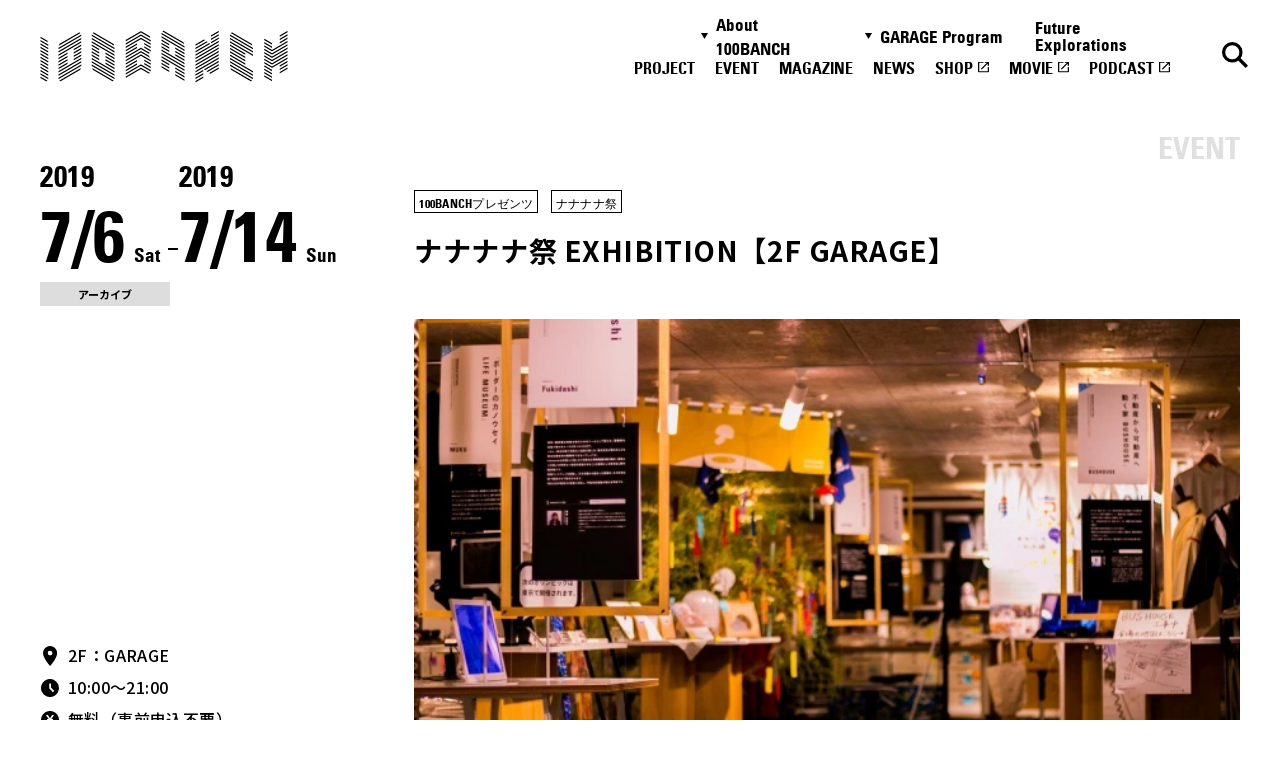

--- FILE ---
content_type: text/html; charset=UTF-8
request_url: https://100banch.com/events/18117/
body_size: 25077
content:
<!DOCTYPE html>
<html lang="ja">

<head>
  <meta charset="UTF-8">
<meta http-equiv="X-UA-Compatible" content="IE=edge">
<meta name="viewport" content="width=device-width, initial-scale=1.0">

<link rel="preconnect" href="https://fonts.googleapis.com" crossorigin>
<link rel="preconnect" href="https://fonts.gstatic.com" crossorigin>
<link href="https://fonts.googleapis.com/css2?family=Noto+Sans+JP:wght@400;500;700&display=swap" rel="stylesheet" media="print" onload="this.media='all'">

<title>ナナナナ祭 EXHIBITION【2F GARAGE】 - 100BANCH</title>
<meta name="description" content="ナナナナ祭はエキシビションだけでもお楽しみいただけます。会期中は何度でもご鑑賞いただけますので、ふらっとのぞきにお越しください。">
<meta property="og:type" content="article">
<meta property="og:title" content="ナナナナ祭 EXHIBITION【2F GARAGE】 - 100BANCH">
<meta property="og:url" content="http://100banch.com/events/18117/">
<meta property="og:image" content="https://100banch.com/wp-content/uploads/2019/05/2f.jpg">
<meta property="og:site_name" content="100BANCH">
<meta property="og:description" content="ナナナナ祭はエキシビションだけでもお楽しみいただけます。会期中は何度でもご鑑賞いただけますので、ふらっとのぞきにお越しください。">
<meta property="og:locale" content="ja_JP">

<meta name="twitter:card" content="summary_large_image" />
<meta name="twitter:site" content="@100BANCH" />
<meta name="twitter:title" content="ナナナナ祭 EXHIBITION【2F GARAGE】 - 100BANCH">
<meta name="twitter:description" content="ナナナナ祭はエキシビションだけでもお楽しみいただけます。会期中は何度でもご鑑賞いただけますので、ふらっとのぞきにお越しください。">
<meta name="twitter:image" content="https://100banch.com/wp-content/uploads/2019/05/2f.jpg">

<link rel="shortcut icon" href="/assets/images/common/favicon.ico">

<meta name='robots' content='max-image-preview:large' />
<link rel='stylesheet' id='wp-block-library-css' href='https://100banch.com/wp-includes/css/dist/block-library/style.min.css?ver=6.5.7' type='text/css' media='all' />
<style id='classic-theme-styles-inline-css' type='text/css'>
/*! This file is auto-generated */
.wp-block-button__link{color:#fff;background-color:#32373c;border-radius:9999px;box-shadow:none;text-decoration:none;padding:calc(.667em + 2px) calc(1.333em + 2px);font-size:1.125em}.wp-block-file__button{background:#32373c;color:#fff;text-decoration:none}
</style>
<style id='global-styles-inline-css' type='text/css'>
body{--wp--preset--color--black: #000000;--wp--preset--color--cyan-bluish-gray: #abb8c3;--wp--preset--color--white: #ffffff;--wp--preset--color--pale-pink: #f78da7;--wp--preset--color--vivid-red: #cf2e2e;--wp--preset--color--luminous-vivid-orange: #ff6900;--wp--preset--color--luminous-vivid-amber: #fcb900;--wp--preset--color--light-green-cyan: #7bdcb5;--wp--preset--color--vivid-green-cyan: #00d084;--wp--preset--color--pale-cyan-blue: #8ed1fc;--wp--preset--color--vivid-cyan-blue: #0693e3;--wp--preset--color--vivid-purple: #9b51e0;--wp--preset--gradient--vivid-cyan-blue-to-vivid-purple: linear-gradient(135deg,rgba(6,147,227,1) 0%,rgb(155,81,224) 100%);--wp--preset--gradient--light-green-cyan-to-vivid-green-cyan: linear-gradient(135deg,rgb(122,220,180) 0%,rgb(0,208,130) 100%);--wp--preset--gradient--luminous-vivid-amber-to-luminous-vivid-orange: linear-gradient(135deg,rgba(252,185,0,1) 0%,rgba(255,105,0,1) 100%);--wp--preset--gradient--luminous-vivid-orange-to-vivid-red: linear-gradient(135deg,rgba(255,105,0,1) 0%,rgb(207,46,46) 100%);--wp--preset--gradient--very-light-gray-to-cyan-bluish-gray: linear-gradient(135deg,rgb(238,238,238) 0%,rgb(169,184,195) 100%);--wp--preset--gradient--cool-to-warm-spectrum: linear-gradient(135deg,rgb(74,234,220) 0%,rgb(151,120,209) 20%,rgb(207,42,186) 40%,rgb(238,44,130) 60%,rgb(251,105,98) 80%,rgb(254,248,76) 100%);--wp--preset--gradient--blush-light-purple: linear-gradient(135deg,rgb(255,206,236) 0%,rgb(152,150,240) 100%);--wp--preset--gradient--blush-bordeaux: linear-gradient(135deg,rgb(254,205,165) 0%,rgb(254,45,45) 50%,rgb(107,0,62) 100%);--wp--preset--gradient--luminous-dusk: linear-gradient(135deg,rgb(255,203,112) 0%,rgb(199,81,192) 50%,rgb(65,88,208) 100%);--wp--preset--gradient--pale-ocean: linear-gradient(135deg,rgb(255,245,203) 0%,rgb(182,227,212) 50%,rgb(51,167,181) 100%);--wp--preset--gradient--electric-grass: linear-gradient(135deg,rgb(202,248,128) 0%,rgb(113,206,126) 100%);--wp--preset--gradient--midnight: linear-gradient(135deg,rgb(2,3,129) 0%,rgb(40,116,252) 100%);--wp--preset--font-size--small: 13px;--wp--preset--font-size--medium: 20px;--wp--preset--font-size--large: 36px;--wp--preset--font-size--x-large: 42px;--wp--preset--spacing--20: 0.44rem;--wp--preset--spacing--30: 0.67rem;--wp--preset--spacing--40: 1rem;--wp--preset--spacing--50: 1.5rem;--wp--preset--spacing--60: 2.25rem;--wp--preset--spacing--70: 3.38rem;--wp--preset--spacing--80: 5.06rem;--wp--preset--shadow--natural: 6px 6px 9px rgba(0, 0, 0, 0.2);--wp--preset--shadow--deep: 12px 12px 50px rgba(0, 0, 0, 0.4);--wp--preset--shadow--sharp: 6px 6px 0px rgba(0, 0, 0, 0.2);--wp--preset--shadow--outlined: 6px 6px 0px -3px rgba(255, 255, 255, 1), 6px 6px rgba(0, 0, 0, 1);--wp--preset--shadow--crisp: 6px 6px 0px rgba(0, 0, 0, 1);}:where(.is-layout-flex){gap: 0.5em;}:where(.is-layout-grid){gap: 0.5em;}body .is-layout-flex{display: flex;}body .is-layout-flex{flex-wrap: wrap;align-items: center;}body .is-layout-flex > *{margin: 0;}body .is-layout-grid{display: grid;}body .is-layout-grid > *{margin: 0;}:where(.wp-block-columns.is-layout-flex){gap: 2em;}:where(.wp-block-columns.is-layout-grid){gap: 2em;}:where(.wp-block-post-template.is-layout-flex){gap: 1.25em;}:where(.wp-block-post-template.is-layout-grid){gap: 1.25em;}.has-black-color{color: var(--wp--preset--color--black) !important;}.has-cyan-bluish-gray-color{color: var(--wp--preset--color--cyan-bluish-gray) !important;}.has-white-color{color: var(--wp--preset--color--white) !important;}.has-pale-pink-color{color: var(--wp--preset--color--pale-pink) !important;}.has-vivid-red-color{color: var(--wp--preset--color--vivid-red) !important;}.has-luminous-vivid-orange-color{color: var(--wp--preset--color--luminous-vivid-orange) !important;}.has-luminous-vivid-amber-color{color: var(--wp--preset--color--luminous-vivid-amber) !important;}.has-light-green-cyan-color{color: var(--wp--preset--color--light-green-cyan) !important;}.has-vivid-green-cyan-color{color: var(--wp--preset--color--vivid-green-cyan) !important;}.has-pale-cyan-blue-color{color: var(--wp--preset--color--pale-cyan-blue) !important;}.has-vivid-cyan-blue-color{color: var(--wp--preset--color--vivid-cyan-blue) !important;}.has-vivid-purple-color{color: var(--wp--preset--color--vivid-purple) !important;}.has-black-background-color{background-color: var(--wp--preset--color--black) !important;}.has-cyan-bluish-gray-background-color{background-color: var(--wp--preset--color--cyan-bluish-gray) !important;}.has-white-background-color{background-color: var(--wp--preset--color--white) !important;}.has-pale-pink-background-color{background-color: var(--wp--preset--color--pale-pink) !important;}.has-vivid-red-background-color{background-color: var(--wp--preset--color--vivid-red) !important;}.has-luminous-vivid-orange-background-color{background-color: var(--wp--preset--color--luminous-vivid-orange) !important;}.has-luminous-vivid-amber-background-color{background-color: var(--wp--preset--color--luminous-vivid-amber) !important;}.has-light-green-cyan-background-color{background-color: var(--wp--preset--color--light-green-cyan) !important;}.has-vivid-green-cyan-background-color{background-color: var(--wp--preset--color--vivid-green-cyan) !important;}.has-pale-cyan-blue-background-color{background-color: var(--wp--preset--color--pale-cyan-blue) !important;}.has-vivid-cyan-blue-background-color{background-color: var(--wp--preset--color--vivid-cyan-blue) !important;}.has-vivid-purple-background-color{background-color: var(--wp--preset--color--vivid-purple) !important;}.has-black-border-color{border-color: var(--wp--preset--color--black) !important;}.has-cyan-bluish-gray-border-color{border-color: var(--wp--preset--color--cyan-bluish-gray) !important;}.has-white-border-color{border-color: var(--wp--preset--color--white) !important;}.has-pale-pink-border-color{border-color: var(--wp--preset--color--pale-pink) !important;}.has-vivid-red-border-color{border-color: var(--wp--preset--color--vivid-red) !important;}.has-luminous-vivid-orange-border-color{border-color: var(--wp--preset--color--luminous-vivid-orange) !important;}.has-luminous-vivid-amber-border-color{border-color: var(--wp--preset--color--luminous-vivid-amber) !important;}.has-light-green-cyan-border-color{border-color: var(--wp--preset--color--light-green-cyan) !important;}.has-vivid-green-cyan-border-color{border-color: var(--wp--preset--color--vivid-green-cyan) !important;}.has-pale-cyan-blue-border-color{border-color: var(--wp--preset--color--pale-cyan-blue) !important;}.has-vivid-cyan-blue-border-color{border-color: var(--wp--preset--color--vivid-cyan-blue) !important;}.has-vivid-purple-border-color{border-color: var(--wp--preset--color--vivid-purple) !important;}.has-vivid-cyan-blue-to-vivid-purple-gradient-background{background: var(--wp--preset--gradient--vivid-cyan-blue-to-vivid-purple) !important;}.has-light-green-cyan-to-vivid-green-cyan-gradient-background{background: var(--wp--preset--gradient--light-green-cyan-to-vivid-green-cyan) !important;}.has-luminous-vivid-amber-to-luminous-vivid-orange-gradient-background{background: var(--wp--preset--gradient--luminous-vivid-amber-to-luminous-vivid-orange) !important;}.has-luminous-vivid-orange-to-vivid-red-gradient-background{background: var(--wp--preset--gradient--luminous-vivid-orange-to-vivid-red) !important;}.has-very-light-gray-to-cyan-bluish-gray-gradient-background{background: var(--wp--preset--gradient--very-light-gray-to-cyan-bluish-gray) !important;}.has-cool-to-warm-spectrum-gradient-background{background: var(--wp--preset--gradient--cool-to-warm-spectrum) !important;}.has-blush-light-purple-gradient-background{background: var(--wp--preset--gradient--blush-light-purple) !important;}.has-blush-bordeaux-gradient-background{background: var(--wp--preset--gradient--blush-bordeaux) !important;}.has-luminous-dusk-gradient-background{background: var(--wp--preset--gradient--luminous-dusk) !important;}.has-pale-ocean-gradient-background{background: var(--wp--preset--gradient--pale-ocean) !important;}.has-electric-grass-gradient-background{background: var(--wp--preset--gradient--electric-grass) !important;}.has-midnight-gradient-background{background: var(--wp--preset--gradient--midnight) !important;}.has-small-font-size{font-size: var(--wp--preset--font-size--small) !important;}.has-medium-font-size{font-size: var(--wp--preset--font-size--medium) !important;}.has-large-font-size{font-size: var(--wp--preset--font-size--large) !important;}.has-x-large-font-size{font-size: var(--wp--preset--font-size--x-large) !important;}
.wp-block-navigation a:where(:not(.wp-element-button)){color: inherit;}
:where(.wp-block-post-template.is-layout-flex){gap: 1.25em;}:where(.wp-block-post-template.is-layout-grid){gap: 1.25em;}
:where(.wp-block-columns.is-layout-flex){gap: 2em;}:where(.wp-block-columns.is-layout-grid){gap: 2em;}
.wp-block-pullquote{font-size: 1.5em;line-height: 1.6;}
</style>
<link rel='stylesheet' id='wp-pagenavi-css' href='https://100banch.com/wp-content/plugins/wp-pagenavi/pagenavi-css.css?ver=2.70' type='text/css' media='all' />
<link rel="canonical" href="https://100banch.com/events/18117/" />
<link rel='shortlink' href='https://100banch.com/?p=18117' />
<style>.wp-block-gallery.is-cropped .blocks-gallery-item picture{height:100%;width:100%;}</style>
  <link rel="stylesheet" rel="preload" href="/assets/css/style.css">


<link rel="stylesheet" rel="preload" href="/assets/css/event.css">










  <script src="/assets/js/script.js" defer></script>



<script src="/assets/js/lib/swiper.js" defer></script>
<script src="/assets/js/detail.js" defer></script>








  <meta name='robots' content='max-image-preview:large' />
<link rel="canonical" href="https://100banch.com/events/18117/" />
<link rel='shortlink' href='https://100banch.com/?p=18117' />
<style>.wp-block-gallery.is-cropped .blocks-gallery-item picture{height:100%;width:100%;}</style>
  <!-- Google Tag Manager -->
  <script>
  (function(w, d, s, l, i) {
    w[l] = w[l] || [];
    w[l].push({
      'gtm.start': new Date().getTime(),
      event: 'gtm.js'
    });
    var f = d.getElementsByTagName(s)[0],
      j = d.createElement(s),
      dl = l != 'dataLayer' ? '&l=' + l : '';
    j.async = true;
    j.src = 'https://www.googletagmanager.com/gtm.js?id=' + i + dl;
    f.parentNode.insertBefore(j, f);
  })(window, document, 'script', 'dataLayer', 'GTM-K5QMG8K');
  </script> <!-- End Google Tag Manager -->
</head>

<body>
  <!-- Google Tag Manager (noscript) --> <noscript><iframe src="https://www.googletagmanager.com/ns.html?id=GTM-K5QMG8K"
      height="0" width="0" style="display:none;visibility:hidden"></iframe></noscript>
  <!-- End Google Tag Manager (noscript) -->


  <div class="l-header_wrap">
  <header class="l-header js-header" id="header">
    <a href="/" class="l-header_logo">
      <img src="/assets/images/common/logo.svg" alt="100banch" class="l-header_logo_img" width="160" height="33">
      <img src="/assets/images/common/logo-white.svg" alt="100banch" class="l-header_logo_img--white" width="160"
        height="33">
    </a>

    <a href="/search-page/" class="l-header_btn l-header_btn--search ">
      <img src="/assets/images/common/icon-search-black.svg" alt="検索" class="l-header_search_img" width="18"
        height="18">
      <img src="/assets/images/common/icon-search-white.svg" alt="検索"
        class="l-header_search_img l-header_search_img--white" width="18" height="18">
    </a>

    <button class="l-header_btn l-header_btn--menu js-header_menu_btn">
      <img src="/assets/images/common/icon-menu-black.svg" alt="メニュー" class="l-header_menu_img" width="24" height="9">
      <img src="/assets/images/common/icon-menu-white.svg" alt="メニュー" class="l-header_menu_img l-header_menu_img--white"
        width="24" height="9">
    </button>

    <div class="l-header_main l-header_main--nav js-header_nav">
  <button class="l-header_close js-header_nav_close">
    <img src="/assets/images/common/icon-close.svg" alt="閉じる" class="l-header_close_img" width="18" height="18">
  </button>

  <div class="l-header_inner l-header_inner--nav">
    <nav class="l-header_nav_wrap">
      <ul class="l-header_nav">
        <li class="l-header_nav_list">
          <button class="l-header_nav_button js-toggle_btn">About 100BANCH</button>
          <ul class="l-header_nav_sub">
            <li class="l-header_nav_sub_list">
              <a class="l-header_nav_sub_link" href="/about/">About 100BANCH</a>
            </li>
            <li class="l-header_nav_sub_list">
              <a class="l-header_nav_sub_link" href="/about/floor/">施設概要</a>
            </li>
            <li class="l-header_nav_sub_list">
              <a class="l-header_nav_sub_link" href="/about/access-contact/">アクセス&お問い合わせ</a>
            </li>
            <li class="l-header_nav_sub_list">
              <a class="l-header_nav_sub_link" href="/about/access-contact/#press">プレスの方へ</a>
            </li>
            <li class="l-header_nav_sub_list">
              <a class="l-header_nav_sub_link" href="/about/supporter/">応援方法・関わり方</a>
            </li>
            <li class="l-header_nav_sub_list">
              <a class="l-header_nav_sub_link" href="/nanananasai-archive/">ナナナナ祭</a>
            </li>
          </ul>
        </li>
        <li class="l-header_nav_list">
          <button class="l-header_nav_button js-toggle_btn">GARAGE Program</button>
          <ul class="l-header_nav_sub">
            <li class="l-header_nav_sub_list">
              <a class="l-header_nav_sub_link" href="/garage-program/">GARAGE Program</a>
            </li>
            <li class="l-header_nav_sub_list">
              <a class="l-header_nav_sub_link" href="https://100banch.com/mentors/">メンター</a>
            </li>
            <li class="l-header_nav_sub_list">
              <a class="l-header_nav_sub_link"
                href="/garage-program/application-guidance/pre-entry-form/">プレエントリーフォーム</a>
            </li>
            <li class="l-header_nav_sub_list">
              <a class="l-header_nav_sub_link" href=" /garage-program/application-guidance" target="_blank"
                rel="noopener noreferrer">エントリーフォーム</a>
            </li>
          </ul>
        </li>

        <li class="l-header_nav_list">
          <a href="https://fe.100banch.com/" class="l-header_nav_link">Future Explorations</a>
        </li>
        <li class="l-header_nav_list">
          <a href="/projects/" class="l-header_nav_link">PROJECT</a>
        </li>
        <li class="l-header_nav_list">
          <a href="/events/" class="l-header_nav_link">EVENT</a>
        </li>
        <li class="l-header_nav_list">
          <a href="/magazine/" class="l-header_nav_link">MAGAZINE</a>
        </li>
        <li class="l-header_nav_list">
          <a href="/news/" class="l-header_nav_link">NEWS</a>
        </li>
        <li class="l-header_nav_list">
          <a href="https://100banch.myshopify.com/" class="l-header_nav_link" target="_blank"
            rel="noopener noreferrer">SHOP</a>
        </li>
        <li class="l-header_nav_list">
          <a href="https://www.youtube.com/channel/UCPGwu7spLAuPz_XlygIiFcQ" class="l-header_nav_link" target="_blank"
            rel="noopener noreferrer">MOVIE</a>
        </li>
        <li class="l-header_nav_list">
          <a href="/podcast" class="l-header_nav_link" target="_blank" rel="noopener noreferrer">PODCAST</a>
        </li>
      </ul>
    </nav>

    <ul class="l-sns">
    <li class="l-sns_list">
        <a href="https://twitter.com/100banch" target="_blank" rel="noopener noreferrer" class="l-sns_link">
            <img src="/assets/images/common/icon-tw.svg" alt="x" width="34" height="35" loading="lazy">
        </a>
    </li>
    <li class="l-sns_list">
        <a href="https://www.instagram.com/100banch/" target="_blank" rel="noopener noreferrer" class="l-sns_link">
            <img src="/assets/images/common/icon-insta.svg" alt="instagram" width="34" height="34" loading="lazy">
        </a>
    </li>
    <li class="l-sns_list">
        <a href="https://www.facebook.com/100banch/" target="_blank" rel="noopener noreferrer" class="l-sns_link">
            <img src="/assets/images/common/icon-fb.svg" alt="facebook" width="34" height="34" loading="lazy">
        </a>
    </li>
    <li class="l-sns_list">
        <a href="https://www.youtube.com/channel/UCPGwu7spLAuPz_XlygIiFcQ" target="_blank" rel="noopener noreferrer" class="l-sns_link">
            <img src="/assets/images/common/icon-youtube.svg" alt="youtube" width="35" height="24" loading="lazy">
        </a>
    </li>
    <li class="l-sns_list">
        <a href="/podcast" target="_blank" rel="noopener noreferrer" class="l-sns_link">
            <img src="/assets/images/common/icon-spotify.svg" alt="spotify" width="32" height="35" loading="lazy">
        </a>
    </li>
</ul>
  </div>
</div>

    <div class="l-header_over"></div>
  </header>
</div>
<main class="l-main">
  <div class="l-section_inner">
    <div class="p-eventDetail_mv js-header_fix">
      <div class="p-eventDetail_mv_meta">
        <div class="c-event_meta">
          <time class="c-event_time" datetime="2019-07-06"><span
              class="c-event_year">2019</span><span
              class="c-event_date">7/6</span><span
              class="c-event_day">Sat</span></time>
                    <span class="c-event_space"></span>
          <time class="c-event_time" datetime="2019-07-14"><span
              class="c-event_year">2019</span><span
              class="c-event_date">7/14</span><span
              class="c-event_day">Sun</span></time>
                  </div>
                <span class="c-event_status">アーカイブ</span>
              </div>

      <div class="p-eventDetail_mv_inner">
        <div class="p-eventDetail_mv_main">
                    <div class="p-eventDetail_mv_img">
            <picture><source srcset="https://100banch.com/wp-content/uploads/2019/05/d34018-6-676490-11.jpg.webp"  type="image/webp"><img src="https://100banch.com/wp-content/uploads/2019/05/d34018-6-676490-11.jpg" alt="" width="830" height="406" loading="lazy" data-eio="p"></picture>
          </div>
                    <div class="p-eventDetail_mv_text">
            <ul class="c-event_cats ">
    <li>100BANCHプレゼンツ</li>
    <li>ナナナナ祭</li>
  </ul>
            <h1 class="p-eventDetail_mv_title">ナナナナ祭 EXHIBITION【2F GARAGE】</h1>
          </div>

        </div>

        <div class="p-eventDetail_mv_sub">
          <ul class="c-event_abst">
            <li><img src="/assets/images/common/icon_place.svg" alt="場所" class="c-event_icon" width="20"
                height="20"><span>2F：GARAGE</span></li>
            <li><img src="/assets/images/common/icon_time.svg" alt="時間" class="c-event_icon" width="20"
                height="20"><span>10:00〜21:00</span></li>
            <li><img src="/assets/images/common/icon_price.svg" alt="値段" class="c-event_icon" width="20"
                height="20"><span>無料（事前申込不要）</span></li>
            <li><img src="/assets/images/common/icon_persons.svg" alt="人数" class="c-event_icon" width="20" height="20">
              <span>
                100名まで              </span>
            </li>
          </ul>
                    <a href="https://100banch.com/nanananasai/2019" class="c-btn c-btn--black c-btn--blank"
            target="_blank" rel="noopener noreferrer" id="event-btn-total">
            <div class="c-btn_text">
              イベント詳細はこちら</div>
          </a>
                  </div>
      </div>
    </div>
  </div>

  <div class="p-eventDetail_main">
    <div class="l-section_inner">
      <div class="l-contents_2column">
        <div class="l-contents_main">

                    <section class="p-eventDetail_archive">
            <div class="c-article c-article--event">
              <h2>イベントの様子</h2>
            </div>
                        <div class="p-eventDetail_magazine">
              <ul class="c-magazine_2column">
                <li>
    <a href="https://100banch.com/magazine/19986/" class="c-magazine_link">
        <article class="c-magazine_card">
            <div class="is-imgAnim c-magazine_thumb">
                            <div>
                  <picture><source srcset="https://100banch.com/wp-content/uploads/2019/07/sub5-4.jpg.webp"  type="image/webp"><img src="https://100banch.com/wp-content/uploads/2019/07/sub5-4.jpg" alt="" width="180" height="240" loading="lazy" data-eio="p"></picture>
              </div>
            </div>

            <div class="is-textAnim">
                <div>
                    <ul class="c-magazine_cats">
                                              <li>イベントレポート</li>
                                          </ul>
                                        <time class="c-magazine_time" datetime="2019-07-13">2019/7/13 Sat</time>

                    <p class="c-magazine_card_title">空間設計はRGB_Lightの河野未彩。AIロボットと人間の恋が描かれた映像インスタレーションやマンガ活字、LANDで注文することができる「映画」体験やBUSHOUSEの公開まで多様な展示の数々をご紹介</p>

                                    </div>
            </div>
        </article>
    </a>
</li>
              </ul>
            </div>
            
            
                      </section>
          
                    <section>
            <div class="c-article c-article--event">
                            <p class="p1"><span class="s1">2019</span><span class="s2">年</span><span class="s1">7</span><span class="s2">月</span><span class="s1">7</span><span class="s2">日、未来をつくる実験区</span><span class="s1"> 100BANCH</span><span class="s2">は</span><span class="s1">2</span><span class="s2">周年を迎えます。</span></p>
<p class="p1"><span class="s2">これを記念して、今年も</span><span class="s1">100BANCH</span><span class="s2">の夏祭り「ナナナナ祭」を開催いたします。</span></p>
<p class="p1"><span class="s2">今年のナナナナ祭では、</span><span class="s1">100BANCH</span><span class="s2">の</span><span class="s1">1F~3F</span><span class="s2">はもちろん、渋谷川にまでフィールドを広げ、ワークショップやシンポジウム、エキシビションなど様々なプログラムを実施。野心的な若者たちがつくる未来の景色を、ぜひご体感ください。</span></p>
<p class="p1"> </p>
<h1 class="post-ttl fw-b" style="text-align: center;">EXHIBITION</h1>
<p>&nbsp;</p>
<p>ナナナナ祭はエキシビションだけでもお楽しみいただけます。会期中は何度でもご鑑賞いただけますので、ふらっとのぞきにお越しください。</p>


                            <h2 id='sec1'>2F：GARAGE</h2>

                            <h6>林千歩 x MV/M</h6>
<p><b>人工的な恋人と本当の愛 &#8211; Artificial Lover &amp; True Love &#8211;</b></p>
<p>2016/2019 <br />
ミクスト・メディア・インスタレーション<br />
Mixed media installation <br />
サイズ可変、4分（ビデオ）<br />
Dimensions variable, 4 min. (video)</p>
<p>アートスペース MV/Mはこれから日本を代表して活躍されるアーティストを支援するプロジェクトです。今回、現代アーティストの林千歩とのコラボレーションとして、林千歩のインスタレーション作品を展示いたします。</p>
<p><span style="font-weight: 400;">林千歩は、ニュースや現代的な事象に自身の空想を重ね、時には挑戦的なテーマを扱う作品を制作します。本作は、社長室にみたてた空間に、陶芸教室を営む既婚のAIロボット「アンドロイド社長」が、人間の女生徒と恋に落ちるという設定の映像が流れるインスタレーションです。本インスタレーションでは、女生徒の部屋に忍び込んで隠し撮りしたような映像や、女性下着のコレクションも飾っており、人間的な感情や資質を備えるAIロボットを通じて、人工知能研究の先の世界を見据え、生命や人間性の定義について改めて考えさせます。</span></p>


                            <div class="c-article_slider ">
  <div class="swiper js-article-swiper">
    <div class="swiper-wrapper">
            <a href="" class="swiper-slide js-modal_open">
        <picture><source srcset="https://100banch.com/wp-content/uploads/2019/06/190528_chihoHayashi_007.jpg.webp"  type="image/webp"><img src="https://100banch.com/wp-content/uploads/2019/06/190528_chihoHayashi_007.jpg" alt="" data-caption="" data-eio="p"></picture>
      </a>
            <a href="" class="swiper-slide js-modal_open">
        <picture><source srcset="https://100banch.com/wp-content/uploads/2019/06/190528_chihoHayashi_001.jpg.webp"  type="image/webp"><img src="https://100banch.com/wp-content/uploads/2019/06/190528_chihoHayashi_001.jpg" alt="" data-caption="" data-eio="p"></picture>
      </a>
            <a href="" class="swiper-slide js-modal_open">
        <picture><source srcset="https://100banch.com/wp-content/uploads/2019/06/190528_chihoHayashi_003.jpg.webp"  type="image/webp"><img src="https://100banch.com/wp-content/uploads/2019/06/190528_chihoHayashi_003.jpg" alt="" data-caption="" data-eio="p"></picture>
      </a>
            <a href="" class="swiper-slide js-modal_open">
        <picture><source srcset="https://100banch.com/wp-content/uploads/2019/06/190528_chihoHayashi_004.jpg.webp"  type="image/webp"><img src="https://100banch.com/wp-content/uploads/2019/06/190528_chihoHayashi_004.jpg" alt="" data-caption="" data-eio="p"></picture>
      </a>
            <a href="" class="swiper-slide js-modal_open">
        <picture><source srcset="https://100banch.com/wp-content/uploads/2019/06/190528_chihoHayashi_006.jpg.webp"  type="image/webp"><img src="https://100banch.com/wp-content/uploads/2019/06/190528_chihoHayashi_006.jpg" alt="" data-caption="" data-eio="p"></picture>
      </a>
            <a href="" class="swiper-slide js-modal_open">
        <picture><source srcset="https://100banch.com/wp-content/uploads/2019/06/190528_chihoHayashi_008.jpg.webp"  type="image/webp"><img src="https://100banch.com/wp-content/uploads/2019/06/190528_chihoHayashi_008.jpg" alt="" data-caption="" data-eio="p"></picture>
      </a>
            <a href="" class="swiper-slide js-modal_open">
        <picture><source srcset="https://100banch.com/wp-content/uploads/2019/06/190528_chihoHayashi_009.jpg.webp"  type="image/webp"><img src="https://100banch.com/wp-content/uploads/2019/06/190528_chihoHayashi_009.jpg" alt="" data-caption="" data-eio="p"></picture>
      </a>
            <a href="" class="swiper-slide js-modal_open">
        <picture><source srcset="https://100banch.com/wp-content/uploads/2019/06/190528_chihoHayashi_010.jpg.webp"  type="image/webp"><img src="https://100banch.com/wp-content/uploads/2019/06/190528_chihoHayashi_010.jpg" alt="" data-caption="" data-eio="p"></picture>
      </a>
            <a href="" class="swiper-slide js-modal_open">
        <picture><source srcset="https://100banch.com/wp-content/uploads/2019/06/190528_chihoHayashi_011.jpg.webp"  type="image/webp"><img src="https://100banch.com/wp-content/uploads/2019/06/190528_chihoHayashi_011.jpg" alt="" data-caption="" data-eio="p"></picture>
      </a>
            <a href="" class="swiper-slide js-modal_open">
        <picture><source srcset="https://100banch.com/wp-content/uploads/2019/06/190528_chihoHayashi_016.jpg.webp"  type="image/webp"><img src="https://100banch.com/wp-content/uploads/2019/06/190528_chihoHayashi_016.jpg" alt="" data-caption="" data-eio="p"></picture>
      </a>
            <a href="" class="swiper-slide js-modal_open">
        <picture><source srcset="https://100banch.com/wp-content/uploads/2019/06/190528_chihoHayashi_013.jpg.webp"  type="image/webp"><img src="https://100banch.com/wp-content/uploads/2019/06/190528_chihoHayashi_013.jpg" alt="" data-caption="" data-eio="p"></picture>
      </a>
            <a href="" class="swiper-slide js-modal_open">
        <picture><source srcset="https://100banch.com/wp-content/uploads/2019/06/190528_chihoHayashi_017.jpg.webp"  type="image/webp"><img src="https://100banch.com/wp-content/uploads/2019/06/190528_chihoHayashi_017.jpg" alt="" data-caption="" data-eio="p"></picture>
      </a>
            <a href="" class="swiper-slide js-modal_open">
        <picture><source srcset="https://100banch.com/wp-content/uploads/2019/06/190528_chihoHayashi_024.jpg.webp"  type="image/webp"><img src="https://100banch.com/wp-content/uploads/2019/06/190528_chihoHayashi_024.jpg" alt="" data-caption="" data-eio="p"></picture>
      </a>
            <a href="" class="swiper-slide js-modal_open">
        <picture><source srcset="https://100banch.com/wp-content/uploads/2019/06/190528_chihoHayashi_023.jpg.webp"  type="image/webp"><img src="https://100banch.com/wp-content/uploads/2019/06/190528_chihoHayashi_023.jpg" alt="" data-caption="" data-eio="p"></picture>
      </a>
            <a href="" class="swiper-slide js-modal_open">
        <picture><source srcset="https://100banch.com/wp-content/uploads/2019/06/190528_chihoHayashi_021.jpg.webp"  type="image/webp"><img src="https://100banch.com/wp-content/uploads/2019/06/190528_chihoHayashi_021.jpg" alt="" data-caption="" data-eio="p"></picture>
      </a>
            <a href="" class="swiper-slide js-modal_open">
        <picture><source srcset="https://100banch.com/wp-content/uploads/2019/06/190528_chihoHayashi_020.jpg.webp"  type="image/webp"><img src="https://100banch.com/wp-content/uploads/2019/06/190528_chihoHayashi_020.jpg" alt="" data-caption="" data-eio="p"></picture>
      </a>
            <a href="" class="swiper-slide js-modal_open">
        <picture><source srcset="https://100banch.com/wp-content/uploads/2019/06/190528_chihoHayashi_018.jpg.webp"  type="image/webp"><img src="https://100banch.com/wp-content/uploads/2019/06/190528_chihoHayashi_018.jpg" alt="" data-caption="" data-eio="p"></picture>
      </a>
            <a href="" class="swiper-slide js-modal_open">
        <picture><source srcset="https://100banch.com/wp-content/uploads/2019/06/190528_chihoHayashi_025.jpg.webp"  type="image/webp"><img src="https://100banch.com/wp-content/uploads/2019/06/190528_chihoHayashi_025.jpg" alt="" data-caption="" data-eio="p"></picture>
      </a>
            <a href="" class="swiper-slide js-modal_open">
        <picture><source srcset="https://100banch.com/wp-content/uploads/2019/06/190528_chihoHayashi_017-1.jpg.webp"  type="image/webp"><img src="https://100banch.com/wp-content/uploads/2019/06/190528_chihoHayashi_017-1.jpg" alt="" data-caption="" data-eio="p"></picture>
      </a>
          </div>

        <button class="swiper-button-prev">
      <img src="/assets/images/common/icon-slider.svg" alt="前へ" width="16" height="16" />
    </button>
    <button class="swiper-button-next">
      <img src="/assets/images/common/icon-slider.svg" alt="次へ" width="16" height="16" />
    </button>
      </div>
</div>


                            <h6>AstroIkebana〜七夕物語〜</h6>
<p><strong>AstroIkebana</strong></p>
<p>作品を製作・鑑賞することは、宇宙の真理に想いを馳せ、身近に感じることで、自分が生きる時間の中で成し得る可能性を感じ、前向きに頑張る力を得ることが出来ます。七夕に合わせて、天の川と七夕物語をイメージした作品を製作し、直感的に伝えるためのARアプリを開発します。</p>
<p><picture><source srcset="https://100banch.com/wp-content/uploads/2019/05/0f0877ba9b117d965374564bc44dc735.jpeg.webp 1188w, https://100banch.com/wp-content/uploads/2019/05/0f0877ba9b117d965374564bc44dc735-300x225.jpeg.webp 300w, https://100banch.com/wp-content/uploads/2019/05/0f0877ba9b117d965374564bc44dc735-768x575.jpeg.webp 768w, https://100banch.com/wp-content/uploads/2019/05/0f0877ba9b117d965374564bc44dc735-1024x767.jpeg.webp 1024w, https://100banch.com/wp-content/uploads/2019/05/0f0877ba9b117d965374564bc44dc735-961x720.jpeg 961w, https://100banch.com/wp-content/uploads/2019/05/0f0877ba9b117d965374564bc44dc735-601x450.jpeg.webp 601w, https://100banch.com/wp-content/uploads/2019/05/0f0877ba9b117d965374564bc44dc735-403x302.jpeg.webp 403w, https://100banch.com/wp-content/uploads/2019/05/0f0877ba9b117d965374564bc44dc735-662x496.jpeg.webp 662w" sizes='(max-width: 1188px) 100vw, 1188px' type="image/webp"><img fetchpriority="high" decoding="async" class="aligncenter size-full wp-image-18128" src="https://100banch.com/wp-content/uploads/2019/05/0f0877ba9b117d965374564bc44dc735.jpeg" alt="" width="1188" height="890" srcset="https://100banch.com/wp-content/uploads/2019/05/0f0877ba9b117d965374564bc44dc735.jpeg 1188w, https://100banch.com/wp-content/uploads/2019/05/0f0877ba9b117d965374564bc44dc735-300x225.jpeg 300w, https://100banch.com/wp-content/uploads/2019/05/0f0877ba9b117d965374564bc44dc735-768x575.jpeg 768w, https://100banch.com/wp-content/uploads/2019/05/0f0877ba9b117d965374564bc44dc735-1024x767.jpeg 1024w, https://100banch.com/wp-content/uploads/2019/05/0f0877ba9b117d965374564bc44dc735-961x720.jpeg 961w, https://100banch.com/wp-content/uploads/2019/05/0f0877ba9b117d965374564bc44dc735-601x450.jpeg 601w, https://100banch.com/wp-content/uploads/2019/05/0f0877ba9b117d965374564bc44dc735-403x302.jpeg 403w, https://100banch.com/wp-content/uploads/2019/05/0f0877ba9b117d965374564bc44dc735-662x496.jpeg 662w" sizes="(max-width: 1188px) 100vw, 1188px" data-eio="p" /></picture></p>


                            <h6>妄想どうぶつえん〜もしも落語家が音声ガイドの解説員だったら〜</h6>
<p><strong>zoojo</strong></p>
<p>渋谷区には動物園がないー。そこで私たちは、目の前に動物がいなくても頭の中に動物園を作り出すことができる音声コンテンツ「妄想どうぶつえん」を制作しました。落語家による軽快な音声ガイドを聞いて、そこにどんな動物がいるのか、楽しく妄想をふくらませてみませんか？</p>
<p><picture><source srcset="https://100banch.com/wp-content/uploads/2019/05/190524_image_text_light.png.webp 640w, https://100banch.com/wp-content/uploads/2019/05/190524_image_text_light-300x169.png.webp 300w, https://100banch.com/wp-content/uploads/2019/05/190524_image_text_light-534x300.png.webp 534w" sizes='(max-width: 640px) 100vw, 640px' type="image/webp"><img decoding="async" class="aligncenter size-full wp-image-18294" src="https://100banch.com/wp-content/uploads/2019/05/190524_image_text_light.png" alt="" width="640" height="360" srcset="https://100banch.com/wp-content/uploads/2019/05/190524_image_text_light.png 640w, https://100banch.com/wp-content/uploads/2019/05/190524_image_text_light-300x169.png 300w, https://100banch.com/wp-content/uploads/2019/05/190524_image_text_light-534x300.png 534w" sizes="(max-width: 640px) 100vw, 640px" data-eio="p" /></picture></p>


                            <h6>渋谷サンゴ礁</h6>
<p><strong>INOCA</strong></p>
<p>今、世界中でたくさんのサンゴ礁が失われています。サンゴについてもっと知ってもらうために、イノカが渋谷に美しいサンゴ礁を作りました。擬似シュノーケル体験や、サンゴを使ったユニークな作品など、少しでもサンゴを身近に感じてもらえたらと思います。</p>
<p><picture><source srcset="https://100banch.com/wp-content/uploads/2019/05/shutterstock_108115523.jpg.webp 1000w, https://100banch.com/wp-content/uploads/2019/05/shutterstock_108115523-300x178.jpg 300w, https://100banch.com/wp-content/uploads/2019/05/shutterstock_108115523-768x455.jpg 768w, https://100banch.com/wp-content/uploads/2019/05/shutterstock_108115523-759x450.jpg 759w, https://100banch.com/wp-content/uploads/2019/05/shutterstock_108115523-509x302.jpg 509w, https://100banch.com/wp-content/uploads/2019/05/shutterstock_108115523-836x496.jpg 836w" sizes='(max-width: 1000px) 100vw, 1000px' type="image/webp"><img decoding="async" class="aligncenter size-full wp-image-18280" src="https://100banch.com/wp-content/uploads/2019/05/shutterstock_108115523.jpg" alt="" width="1000" height="593" srcset="https://100banch.com/wp-content/uploads/2019/05/shutterstock_108115523.jpg 1000w, https://100banch.com/wp-content/uploads/2019/05/shutterstock_108115523-300x178.jpg 300w, https://100banch.com/wp-content/uploads/2019/05/shutterstock_108115523-768x455.jpg 768w, https://100banch.com/wp-content/uploads/2019/05/shutterstock_108115523-759x450.jpg 759w, https://100banch.com/wp-content/uploads/2019/05/shutterstock_108115523-509x302.jpg 509w, https://100banch.com/wp-content/uploads/2019/05/shutterstock_108115523-836x496.jpg 836w" sizes="(max-width: 1000px) 100vw, 1000px" data-eio="p" /></picture></p>


                            <h6>MUKU</h6>
<p><strong>MUKU × きょうされん</strong></p>
<p>成人期の障害のある人たちが、地域で 働く・活動する・ 生活することを応援する事業所の全国組織「きょうされん」とコラボレーション。日本全国の福祉施設から厳選されたアート作品がハンカチとなりました。ぜひ美しいアート作品をお愉しみください。</p>
<p>&nbsp;</p>
<p><picture><source srcset="https://100banch.com/wp-content/uploads/2019/05/322eef68e83b3d0954b6e4ad190c2ae4.png.webp 1252w, https://100banch.com/wp-content/uploads/2019/05/322eef68e83b3d0954b6e4ad190c2ae4-300x198.png.webp 300w, https://100banch.com/wp-content/uploads/2019/05/322eef68e83b3d0954b6e4ad190c2ae4-768x507.png.webp 768w, https://100banch.com/wp-content/uploads/2019/05/322eef68e83b3d0954b6e4ad190c2ae4-1024x676.png.webp 1024w, https://100banch.com/wp-content/uploads/2019/05/322eef68e83b3d0954b6e4ad190c2ae4-1091x720.png.webp 1091w, https://100banch.com/wp-content/uploads/2019/05/322eef68e83b3d0954b6e4ad190c2ae4-682x450.png.webp 682w, https://100banch.com/wp-content/uploads/2019/05/322eef68e83b3d0954b6e4ad190c2ae4-458x302.png.webp 458w, https://100banch.com/wp-content/uploads/2019/05/322eef68e83b3d0954b6e4ad190c2ae4-752x496.png.webp 752w" sizes='(max-width: 1252px) 100vw, 1252px' type="image/webp"><img decoding="async" class="aligncenter size-full wp-image-18127" src="https://100banch.com/wp-content/uploads/2019/05/322eef68e83b3d0954b6e4ad190c2ae4.png" alt="" width="1252" height="826" srcset="https://100banch.com/wp-content/uploads/2019/05/322eef68e83b3d0954b6e4ad190c2ae4.png 1252w, https://100banch.com/wp-content/uploads/2019/05/322eef68e83b3d0954b6e4ad190c2ae4-300x198.png 300w, https://100banch.com/wp-content/uploads/2019/05/322eef68e83b3d0954b6e4ad190c2ae4-768x507.png 768w, https://100banch.com/wp-content/uploads/2019/05/322eef68e83b3d0954b6e4ad190c2ae4-1024x676.png 1024w, https://100banch.com/wp-content/uploads/2019/05/322eef68e83b3d0954b6e4ad190c2ae4-1091x720.png 1091w, https://100banch.com/wp-content/uploads/2019/05/322eef68e83b3d0954b6e4ad190c2ae4-682x450.png 682w, https://100banch.com/wp-content/uploads/2019/05/322eef68e83b3d0954b6e4ad190c2ae4-458x302.png 458w, https://100banch.com/wp-content/uploads/2019/05/322eef68e83b3d0954b6e4ad190c2ae4-752x496.png 752w" sizes="(max-width: 1252px) 100vw, 1252px" data-eio="p" /></picture></p>


                            <h6>100BANCH ヘルスケア・ミュージアム</h6>
<p><strong>180mg/dl／PHC株式会社</strong></p>
<p>参加者の皆さんの血糖値を測定し、そのデータからデジタルアートを制作する「渋谷で1番ワクワクするヘルスケア・ミュージアム」を開催します。今回はヘルスケア機器を取り扱うPHC株式会社とコラボレーション！ ぜひ期間中の土日にご来場ください♩</p>
<p><picture><source srcset="https://100banch.com/wp-content/uploads/2019/05/42923aa6e00c0599e8e18fb5cc015b29.jpg.webp 960w, https://100banch.com/wp-content/uploads/2019/05/42923aa6e00c0599e8e18fb5cc015b29-300x200.jpg 300w, https://100banch.com/wp-content/uploads/2019/05/42923aa6e00c0599e8e18fb5cc015b29-768x512.jpg 768w, https://100banch.com/wp-content/uploads/2019/05/42923aa6e00c0599e8e18fb5cc015b29-675x450.jpg 675w, https://100banch.com/wp-content/uploads/2019/05/42923aa6e00c0599e8e18fb5cc015b29-453x302.jpg 453w, https://100banch.com/wp-content/uploads/2019/05/42923aa6e00c0599e8e18fb5cc015b29-744x496.jpg 744w" sizes='(max-width: 960px) 100vw, 960px' type="image/webp"><img decoding="async" class="aligncenter size-full wp-image-18120" src="https://100banch.com/wp-content/uploads/2019/05/42923aa6e00c0599e8e18fb5cc015b29.jpg" alt="" width="960" height="640" srcset="https://100banch.com/wp-content/uploads/2019/05/42923aa6e00c0599e8e18fb5cc015b29.jpg 960w, https://100banch.com/wp-content/uploads/2019/05/42923aa6e00c0599e8e18fb5cc015b29-300x200.jpg 300w, https://100banch.com/wp-content/uploads/2019/05/42923aa6e00c0599e8e18fb5cc015b29-768x512.jpg 768w, https://100banch.com/wp-content/uploads/2019/05/42923aa6e00c0599e8e18fb5cc015b29-675x450.jpg 675w, https://100banch.com/wp-content/uploads/2019/05/42923aa6e00c0599e8e18fb5cc015b29-453x302.jpg 453w, https://100banch.com/wp-content/uploads/2019/05/42923aa6e00c0599e8e18fb5cc015b29-744x496.jpg 744w" sizes="(max-width: 960px) 100vw, 960px" data-eio="p" /></picture></p>


                            <h6>nominico</h6>
<p><strong>nominico</strong></p>
<p>「今日〜したい・話したい」そう思った時、同じことを思う友人がいるかもしれません。友人同士でお互いの想いを伝え合うモチベーションマッチングサービス「nominico」は、アプリのイメージ映像や物販を行い、7/6 ファンコミュニティイベントと連動して発信します。</p>
<p>&nbsp;</p>
<p><img decoding="async" class="aligncenter size-full wp-image-18131" src="https://100banch.com/wp-content/uploads/2019/05/beb612076c5ea0b46bba6cc71008665b.jpg" alt="" width="3844" height="2566" srcset="https://100banch.com/wp-content/uploads/2019/05/beb612076c5ea0b46bba6cc71008665b.jpg 3844w, https://100banch.com/wp-content/uploads/2019/05/beb612076c5ea0b46bba6cc71008665b-300x200.jpg 300w, https://100banch.com/wp-content/uploads/2019/05/beb612076c5ea0b46bba6cc71008665b-768x513.jpg 768w, https://100banch.com/wp-content/uploads/2019/05/beb612076c5ea0b46bba6cc71008665b-1024x684.jpg 1024w, https://100banch.com/wp-content/uploads/2019/05/beb612076c5ea0b46bba6cc71008665b-1079x720.jpg 1079w, https://100banch.com/wp-content/uploads/2019/05/beb612076c5ea0b46bba6cc71008665b-674x450.jpg 674w, https://100banch.com/wp-content/uploads/2019/05/beb612076c5ea0b46bba6cc71008665b-452x302.jpg 452w, https://100banch.com/wp-content/uploads/2019/05/beb612076c5ea0b46bba6cc71008665b-1348x900.jpg 1348w, https://100banch.com/wp-content/uploads/2019/05/beb612076c5ea0b46bba6cc71008665b-743x496.jpg 743w" sizes="(max-width: 3844px) 100vw, 3844px" /></p>


                            <h6>STEAM 教育の未来</h6>
<p><strong>Now Aquaponics／lightful／TeeNet</strong></p>
<p>これからの教育の中心となる概念STEAM (Science, Technology, Engineering, Art, Mathematics)。未来の教育への一歩として、STEAM要素を含む教材キットを開発・展示、その先にある想いを皆さんにお披露目します。</p>
<p><picture><source srcset="https://100banch.com/wp-content/uploads/2019/05/d37e9216d696ce9225880d2f87ba1d9a.png.webp 1028w, https://100banch.com/wp-content/uploads/2019/05/d37e9216d696ce9225880d2f87ba1d9a-300x197.png.webp 300w, https://100banch.com/wp-content/uploads/2019/05/d37e9216d696ce9225880d2f87ba1d9a-768x505.png.webp 768w, https://100banch.com/wp-content/uploads/2019/05/d37e9216d696ce9225880d2f87ba1d9a-1024x673.png.webp 1024w, https://100banch.com/wp-content/uploads/2019/05/d37e9216d696ce9225880d2f87ba1d9a-684x450.png.webp 684w, https://100banch.com/wp-content/uploads/2019/05/d37e9216d696ce9225880d2f87ba1d9a-459x302.png.webp 459w, https://100banch.com/wp-content/uploads/2019/05/d37e9216d696ce9225880d2f87ba1d9a-754x496.png.webp 754w" sizes='(max-width: 1028px) 100vw, 1028px' type="image/webp"><img decoding="async" class="aligncenter size-full wp-image-17861" src="https://100banch.com/wp-content/uploads/2019/05/d37e9216d696ce9225880d2f87ba1d9a.png" alt="" width="1028" height="676" srcset="https://100banch.com/wp-content/uploads/2019/05/d37e9216d696ce9225880d2f87ba1d9a.png 1028w, https://100banch.com/wp-content/uploads/2019/05/d37e9216d696ce9225880d2f87ba1d9a-300x197.png 300w, https://100banch.com/wp-content/uploads/2019/05/d37e9216d696ce9225880d2f87ba1d9a-768x505.png 768w, https://100banch.com/wp-content/uploads/2019/05/d37e9216d696ce9225880d2f87ba1d9a-1024x673.png 1024w, https://100banch.com/wp-content/uploads/2019/05/d37e9216d696ce9225880d2f87ba1d9a-684x450.png 684w, https://100banch.com/wp-content/uploads/2019/05/d37e9216d696ce9225880d2f87ba1d9a-459x302.png 459w, https://100banch.com/wp-content/uploads/2019/05/d37e9216d696ce9225880d2f87ba1d9a-754x496.png 754w" sizes="(max-width: 1028px) 100vw, 1028px" data-eio="p" /></picture></p>


                            <h6>モリンガ未来創造計画</h6>
<p><strong>Heal The World</strong></p>
<p>過酷な環境ほどよく育ち、栄養素が豊富。私たちの体内を綺麗にしながら、強力な二酸化炭素吸収力がある「モリンガ」は、貧困、栄養失調、地球温暖化など様々な問題を解決する可能性をもっています。そんなモリンガの持つ魅力や可能性を、試食や化粧品などで体験いただけます。</p>
<p><img decoding="async" class="aligncenter size-full wp-image-18130" src="https://100banch.com/wp-content/uploads/2019/05/9f7d79eeee7001376a83cec4e307bc91.jpg" alt="" width="497" height="280" srcset="https://100banch.com/wp-content/uploads/2019/05/9f7d79eeee7001376a83cec4e307bc91.jpg 497w, https://100banch.com/wp-content/uploads/2019/05/9f7d79eeee7001376a83cec4e307bc91-300x169.jpg 300w" sizes="(max-width: 497px) 100vw, 497px" /></p>


                            <h6>マンガ活字</h6>
<p><strong>Papertype×Manga</strong></p>
<p>漫画の持つ表現性と活版のアップデートである紙活字を融合させることで、新しい未来の表現を探ります。漫画を“心情を表現する記号”と仮定した時、“心情を表現した文字”もまた漫画になり得るのではないか。活字面への表情(テクスチャ)を加えることで融合を可能にします。</p>
<p><picture><source srcset="https://100banch.com/wp-content/uploads/2018/06/papertype_top.jpg.webp 869w, https://100banch.com/wp-content/uploads/2018/06/papertype_top-300x212.jpg.webp 300w, https://100banch.com/wp-content/uploads/2018/06/papertype_top-768x544.jpg.webp 768w, https://100banch.com/wp-content/uploads/2018/06/papertype_top-636x450.jpg.webp 636w, https://100banch.com/wp-content/uploads/2018/06/papertype_top-427x302.jpg.webp 427w, https://100banch.com/wp-content/uploads/2018/06/papertype_top-701x496.jpg.webp 701w" sizes='(max-width: 869px) 100vw, 869px' type="image/webp"><img decoding="async" class="aligncenter size-full wp-image-9018" src="https://100banch.com/wp-content/uploads/2018/06/papertype_top.jpg" alt="" width="869" height="615" srcset="https://100banch.com/wp-content/uploads/2018/06/papertype_top.jpg 869w, https://100banch.com/wp-content/uploads/2018/06/papertype_top-300x212.jpg 300w, https://100banch.com/wp-content/uploads/2018/06/papertype_top-768x544.jpg 768w, https://100banch.com/wp-content/uploads/2018/06/papertype_top-636x450.jpg 636w, https://100banch.com/wp-content/uploads/2018/06/papertype_top-427x302.jpg 427w, https://100banch.com/wp-content/uploads/2018/06/papertype_top-701x496.jpg 701w" sizes="(max-width: 869px) 100vw, 869px" data-eio="p" /></picture></p>


                            <h6>未来のコンビニプロジェクト</h6>
<p><strong>未来のコンビニプロジェクト</strong></p>
<p>私たちの暮らしの中のさまざまなシーンで活躍しているコンビニ。そんなコンビニの未来を考える「未来のコンビニプロジェクト」は、さまざまな年代、職種の人たちで集まり全5回のワークショップを行ってきました。「未来のコンビニ」について、各チームのアイデアを展示します。</p>
<p><picture><source srcset="https://100banch.com/wp-content/uploads/2019/05/277F0C82-F2AB-4323-BED0-67653878BEF5-Kana-Sugamoto.jpeg.webp 920w, https://100banch.com/wp-content/uploads/2019/05/277F0C82-F2AB-4323-BED0-67653878BEF5-Kana-Sugamoto-300x147.jpeg.webp 300w, https://100banch.com/wp-content/uploads/2019/05/277F0C82-F2AB-4323-BED0-67653878BEF5-Kana-Sugamoto-768x376.jpeg.webp 768w, https://100banch.com/wp-content/uploads/2019/05/277F0C82-F2AB-4323-BED0-67653878BEF5-Kana-Sugamoto-800x391.jpeg.webp 800w, https://100banch.com/wp-content/uploads/2019/05/277F0C82-F2AB-4323-BED0-67653878BEF5-Kana-Sugamoto-534x261.jpeg.webp 534w, https://100banch.com/wp-content/uploads/2019/05/277F0C82-F2AB-4323-BED0-67653878BEF5-Kana-Sugamoto-880x430.jpeg.webp 880w" sizes='(max-width: 920px) 100vw, 920px' type="image/webp"><img decoding="async" class="aligncenter size-full wp-image-17904" src="https://100banch.com/wp-content/uploads/2019/05/277F0C82-F2AB-4323-BED0-67653878BEF5-Kana-Sugamoto.jpeg" alt="" width="920" height="450" srcset="https://100banch.com/wp-content/uploads/2019/05/277F0C82-F2AB-4323-BED0-67653878BEF5-Kana-Sugamoto.jpeg 920w, https://100banch.com/wp-content/uploads/2019/05/277F0C82-F2AB-4323-BED0-67653878BEF5-Kana-Sugamoto-300x147.jpeg 300w, https://100banch.com/wp-content/uploads/2019/05/277F0C82-F2AB-4323-BED0-67653878BEF5-Kana-Sugamoto-768x376.jpeg 768w, https://100banch.com/wp-content/uploads/2019/05/277F0C82-F2AB-4323-BED0-67653878BEF5-Kana-Sugamoto-800x391.jpeg 800w, https://100banch.com/wp-content/uploads/2019/05/277F0C82-F2AB-4323-BED0-67653878BEF5-Kana-Sugamoto-534x261.jpeg 534w, https://100banch.com/wp-content/uploads/2019/05/277F0C82-F2AB-4323-BED0-67653878BEF5-Kana-Sugamoto-880x430.jpeg 880w" sizes="(max-width: 920px) 100vw, 920px" data-eio="p" /></picture></p>


                            <h6>ねはんごはん 〜なにが私を癒やすのか〜</h6>
<p><strong>SHIITAKE MATSURI／TeaRoom／MUSUNDE HIRAITE／KaMiNG SINGULARITY</strong></p>
<p>お出汁、おむすび、お茶。 お客さんの「癒される」という言葉。 この癒し効果を世の中に還元できるのではないか？と考えた私たち。 食、音楽、風などを組み合わせた体験を通じて、癒やしを自覚できるのか、食を通じた癒し体験とは。そんな問いに挑戦します。</p>
<p><picture><source srcset="https://100banch.com/wp-content/uploads/2019/05/Add-a-heading-kento-takemura.png.webp 810w, https://100banch.com/wp-content/uploads/2019/05/Add-a-heading-kento-takemura-300x167.png.webp 300w, https://100banch.com/wp-content/uploads/2019/05/Add-a-heading-kento-takemura-768x427.png.webp 768w, https://100banch.com/wp-content/uploads/2019/05/Add-a-heading-kento-takemura-800x444.png.webp 800w, https://100banch.com/wp-content/uploads/2019/05/Add-a-heading-kento-takemura-534x297.png.webp 534w" sizes='(max-width: 810px) 100vw, 810px' type="image/webp"><img decoding="async" class="aligncenter size-full wp-image-17900" src="https://100banch.com/wp-content/uploads/2019/05/Add-a-heading-kento-takemura.png" alt="" width="810" height="450" srcset="https://100banch.com/wp-content/uploads/2019/05/Add-a-heading-kento-takemura.png 810w, https://100banch.com/wp-content/uploads/2019/05/Add-a-heading-kento-takemura-300x167.png 300w, https://100banch.com/wp-content/uploads/2019/05/Add-a-heading-kento-takemura-768x427.png 768w, https://100banch.com/wp-content/uploads/2019/05/Add-a-heading-kento-takemura-800x444.png 800w, https://100banch.com/wp-content/uploads/2019/05/Add-a-heading-kento-takemura-534x297.png 534w" sizes="(max-width: 810px) 100vw, 810px" data-eio="p" /></picture></p>


                            <h6>家族のかたち</h6>
<p><strong>Smuzoo</strong></p>
<p>たくさんの家族の価値観、抱いていた少しの違和感、家族の再定義。いま僕たちが目指したい、心地よい家族のかたちとは。家事管理アプリSmuzoo（スムズー）をリニューアルします。 家族のかたちをもう一度見つめ直し、コミュニケーションツールとしての側面を強化します。</p>
<p><picture><source srcset="https://100banch.com/wp-content/uploads/2019/05/4c0b990c2ac52b31c4e4663843147bd3.png.webp 1090w, https://100banch.com/wp-content/uploads/2019/05/4c0b990c2ac52b31c4e4663843147bd3-300x209.png.webp 300w, https://100banch.com/wp-content/uploads/2019/05/4c0b990c2ac52b31c4e4663843147bd3-768x535.png.webp 768w, https://100banch.com/wp-content/uploads/2019/05/4c0b990c2ac52b31c4e4663843147bd3-1024x714.png.webp 1024w, https://100banch.com/wp-content/uploads/2019/05/4c0b990c2ac52b31c4e4663843147bd3-1033x720.png.webp 1033w, https://100banch.com/wp-content/uploads/2019/05/4c0b990c2ac52b31c4e4663843147bd3-645x450.png.webp 645w, https://100banch.com/wp-content/uploads/2019/05/4c0b990c2ac52b31c4e4663843147bd3-433x302.png.webp 433w, https://100banch.com/wp-content/uploads/2019/05/4c0b990c2ac52b31c4e4663843147bd3-711x496.png.webp 711w" sizes='(max-width: 1090px) 100vw, 1090px' type="image/webp"><img decoding="async" class="aligncenter size-full wp-image-18421" src="https://100banch.com/wp-content/uploads/2019/05/4c0b990c2ac52b31c4e4663843147bd3.png" alt="" width="1090" height="760" srcset="https://100banch.com/wp-content/uploads/2019/05/4c0b990c2ac52b31c4e4663843147bd3.png 1090w, https://100banch.com/wp-content/uploads/2019/05/4c0b990c2ac52b31c4e4663843147bd3-300x209.png 300w, https://100banch.com/wp-content/uploads/2019/05/4c0b990c2ac52b31c4e4663843147bd3-768x535.png 768w, https://100banch.com/wp-content/uploads/2019/05/4c0b990c2ac52b31c4e4663843147bd3-1024x714.png 1024w, https://100banch.com/wp-content/uploads/2019/05/4c0b990c2ac52b31c4e4663843147bd3-1033x720.png 1033w, https://100banch.com/wp-content/uploads/2019/05/4c0b990c2ac52b31c4e4663843147bd3-645x450.png 645w, https://100banch.com/wp-content/uploads/2019/05/4c0b990c2ac52b31c4e4663843147bd3-433x302.png 433w, https://100banch.com/wp-content/uploads/2019/05/4c0b990c2ac52b31c4e4663843147bd3-711x496.png 711w" sizes="(max-width: 1090px) 100vw, 1090px" data-eio="p" /></picture></p>


                            <h6>-CONNECT- TSUKUBAX EXHIBITION</h6>
<p><strong>TSUKUBAX</strong></p>
<p>「CONNECT」をテーマに、生物としての新たな繋がりを7人のアーティストが創作活動を通して、模索し表現した「生物×アート」のコラボレーションです。宇宙開発が進み、地球上の生命の連続を超えてその生命生存圏の外へ。私たちはどこまで繋がるのでしょうか。</p>
<p><picture><source srcset="https://100banch.com/wp-content/uploads/2019/05/eb4b5af336f543ae4b546a1432ac8d50.jpg.webp 960w, https://100banch.com/wp-content/uploads/2019/05/eb4b5af336f543ae4b546a1432ac8d50-300x213.jpg 300w, https://100banch.com/wp-content/uploads/2019/05/eb4b5af336f543ae4b546a1432ac8d50-768x544.jpg 768w, https://100banch.com/wp-content/uploads/2019/05/eb4b5af336f543ae4b546a1432ac8d50-635x450.jpg 635w, https://100banch.com/wp-content/uploads/2019/05/eb4b5af336f543ae4b546a1432ac8d50-426x302.jpg 426w, https://100banch.com/wp-content/uploads/2019/05/eb4b5af336f543ae4b546a1432ac8d50-700x496.jpg 700w" sizes='(max-width: 960px) 100vw, 960px' type="image/webp"><img decoding="async" class="aligncenter size-full wp-image-18125" src="https://100banch.com/wp-content/uploads/2019/05/eb4b5af336f543ae4b546a1432ac8d50.jpg" alt="" width="960" height="680" srcset="https://100banch.com/wp-content/uploads/2019/05/eb4b5af336f543ae4b546a1432ac8d50.jpg 960w, https://100banch.com/wp-content/uploads/2019/05/eb4b5af336f543ae4b546a1432ac8d50-300x213.jpg 300w, https://100banch.com/wp-content/uploads/2019/05/eb4b5af336f543ae4b546a1432ac8d50-768x544.jpg 768w, https://100banch.com/wp-content/uploads/2019/05/eb4b5af336f543ae4b546a1432ac8d50-635x450.jpg 635w, https://100banch.com/wp-content/uploads/2019/05/eb4b5af336f543ae4b546a1432ac8d50-426x302.jpg 426w, https://100banch.com/wp-content/uploads/2019/05/eb4b5af336f543ae4b546a1432ac8d50-700x496.jpg 700w" sizes="(max-width: 960px) 100vw, 960px" data-eio="p" /></picture></p>


                            <h6>よしもと芸人とアソブ　NEW未来言語カード</h6>
<p><strong>未来言語</strong></p>
<p><picture><source srcset="https://100banch.com/wp-content/uploads/2019/05/64f90f261a4c76677c92d58a9df05766.jpg.webp 1280w, https://100banch.com/wp-content/uploads/2019/05/64f90f261a4c76677c92d58a9df05766-300x150.jpg 300w, https://100banch.com/wp-content/uploads/2019/05/64f90f261a4c76677c92d58a9df05766-768x384.jpg 768w, https://100banch.com/wp-content/uploads/2019/05/64f90f261a4c76677c92d58a9df05766-1024x512.jpg.webp 1024w, https://100banch.com/wp-content/uploads/2019/05/64f90f261a4c76677c92d58a9df05766-800x400.jpg 800w, https://100banch.com/wp-content/uploads/2019/05/64f90f261a4c76677c92d58a9df05766-534x267.jpg 534w, https://100banch.com/wp-content/uploads/2019/05/64f90f261a4c76677c92d58a9df05766-880x440.jpg 880w" sizes='(max-width: 1280px) 100vw, 1280px' type="image/webp"><img decoding="async" class="aligncenter size-full wp-image-17912" src="https://100banch.com/wp-content/uploads/2019/05/64f90f261a4c76677c92d58a9df05766.jpg" alt="" width="1280" height="640" srcset="https://100banch.com/wp-content/uploads/2019/05/64f90f261a4c76677c92d58a9df05766.jpg 1280w, https://100banch.com/wp-content/uploads/2019/05/64f90f261a4c76677c92d58a9df05766-300x150.jpg 300w, https://100banch.com/wp-content/uploads/2019/05/64f90f261a4c76677c92d58a9df05766-768x384.jpg 768w, https://100banch.com/wp-content/uploads/2019/05/64f90f261a4c76677c92d58a9df05766-1024x512.jpg 1024w, https://100banch.com/wp-content/uploads/2019/05/64f90f261a4c76677c92d58a9df05766-800x400.jpg 800w, https://100banch.com/wp-content/uploads/2019/05/64f90f261a4c76677c92d58a9df05766-534x267.jpg 534w, https://100banch.com/wp-content/uploads/2019/05/64f90f261a4c76677c92d58a9df05766-880x440.jpg 880w" sizes="(max-width: 1280px) 100vw, 1280px" data-eio="p" /></picture></p>


                            <h6>自由な昆虫食展</h6>
<p><strong>cricket ramen(篠原)／F.I.E(高橋)／bugology(高橋、洲崎)</strong></p>
<p>昆虫食に関する&#8221;いろいろ&#8221;を展示します。未開拓な分野にも関わらず、ほとんどの人が画一化した印象をもつ昆虫食のポテンシャルを提示します。昆虫食を扱うレストランantcicada、メディアbugologyが外部クリエーターとコラボし、幅広く展示を行います。</p>
<p><picture><source srcset="https://100banch.com/wp-content/uploads/2019/05/4dce85d2b286af46eee7b1bbc020d6e9.jpg.webp 2000w, https://100banch.com/wp-content/uploads/2019/05/4dce85d2b286af46eee7b1bbc020d6e9-300x200.jpg 300w, https://100banch.com/wp-content/uploads/2019/05/4dce85d2b286af46eee7b1bbc020d6e9-768x513.jpg 768w, https://100banch.com/wp-content/uploads/2019/05/4dce85d2b286af46eee7b1bbc020d6e9-1024x684.jpg 1024w, https://100banch.com/wp-content/uploads/2019/05/4dce85d2b286af46eee7b1bbc020d6e9-1079x720.jpg 1079w, https://100banch.com/wp-content/uploads/2019/05/4dce85d2b286af46eee7b1bbc020d6e9-674x450.jpg 674w, https://100banch.com/wp-content/uploads/2019/05/4dce85d2b286af46eee7b1bbc020d6e9-452x302.jpg 452w, https://100banch.com/wp-content/uploads/2019/05/4dce85d2b286af46eee7b1bbc020d6e9-1348x900.jpg 1348w, https://100banch.com/wp-content/uploads/2019/05/4dce85d2b286af46eee7b1bbc020d6e9-743x496.jpg 743w" sizes='(max-width: 2000px) 100vw, 2000px' type="image/webp"><img decoding="async" class="aligncenter size-full wp-image-17970" src="https://100banch.com/wp-content/uploads/2019/05/4dce85d2b286af46eee7b1bbc020d6e9.jpg" alt="" width="2000" height="1335" srcset="https://100banch.com/wp-content/uploads/2019/05/4dce85d2b286af46eee7b1bbc020d6e9.jpg 2000w, https://100banch.com/wp-content/uploads/2019/05/4dce85d2b286af46eee7b1bbc020d6e9-300x200.jpg 300w, https://100banch.com/wp-content/uploads/2019/05/4dce85d2b286af46eee7b1bbc020d6e9-768x513.jpg 768w, https://100banch.com/wp-content/uploads/2019/05/4dce85d2b286af46eee7b1bbc020d6e9-1024x684.jpg 1024w, https://100banch.com/wp-content/uploads/2019/05/4dce85d2b286af46eee7b1bbc020d6e9-1079x720.jpg 1079w, https://100banch.com/wp-content/uploads/2019/05/4dce85d2b286af46eee7b1bbc020d6e9-674x450.jpg 674w, https://100banch.com/wp-content/uploads/2019/05/4dce85d2b286af46eee7b1bbc020d6e9-452x302.jpg 452w, https://100banch.com/wp-content/uploads/2019/05/4dce85d2b286af46eee7b1bbc020d6e9-1348x900.jpg 1348w, https://100banch.com/wp-content/uploads/2019/05/4dce85d2b286af46eee7b1bbc020d6e9-743x496.jpg 743w" sizes="(max-width: 2000px) 100vw, 2000px" data-eio="p" /></picture></p>


                            <h6>藍染サーキュラーファッション</h6>
<p><strong>I♡SKATEBOARD SHIBUYA／Raipons</strong></p>
<p>ブランドのデッドストック(廃棄品)を回収し、日本の伝統・徳島の本藍染めを使い、アップサイクルしたファッションを展示・受注販売します。欧米のビジネスモデルとは異なる、日本における”無駄を富に変える”サーキュラーエコノミー(循環する経済)のあり方を提案します。</p>
<p><img decoding="async" class="aligncenter size-full wp-image-18456" src="https://100banch.com/wp-content/uploads/2019/05/5c4d0a84b1a861b2da148f0405d84a4c.jpg" alt="" width="3508" height="2480" srcset="https://100banch.com/wp-content/uploads/2019/05/5c4d0a84b1a861b2da148f0405d84a4c.jpg 3508w, https://100banch.com/wp-content/uploads/2019/05/5c4d0a84b1a861b2da148f0405d84a4c-300x212.jpg 300w, https://100banch.com/wp-content/uploads/2019/05/5c4d0a84b1a861b2da148f0405d84a4c-768x543.jpg 768w, https://100banch.com/wp-content/uploads/2019/05/5c4d0a84b1a861b2da148f0405d84a4c-1024x724.jpg 1024w, https://100banch.com/wp-content/uploads/2019/05/5c4d0a84b1a861b2da148f0405d84a4c-1018x720.jpg 1018w, https://100banch.com/wp-content/uploads/2019/05/5c4d0a84b1a861b2da148f0405d84a4c-637x450.jpg 637w, https://100banch.com/wp-content/uploads/2019/05/5c4d0a84b1a861b2da148f0405d84a4c-427x302.jpg 427w, https://100banch.com/wp-content/uploads/2019/05/5c4d0a84b1a861b2da148f0405d84a4c-1273x900.jpg 1273w, https://100banch.com/wp-content/uploads/2019/05/5c4d0a84b1a861b2da148f0405d84a4c-702x496.jpg 702w" sizes="(max-width: 3508px) 100vw, 3508px" /></p>


                            
<div class="c-article_border">
    <h2>100BANCHナナナナ祭</h2>
      <p class="p1"><span class="s1">7/6</span>より<span class="s1">9</span>日間【<span class="s1">100BANCH </span>ナナナナ祭】を開催！今年のナナナナ祭では、<span class="s1">100BANCH</span>の<span class="s1">1F</span>～<span class="s1">3F</span>はもちろん、渋谷川にまでフィールドを広げ、様々なプログラムを実施。野心的な若者たちがつくる未来の景色を、ぜひご体感ください。</p>
      <a href="https://100banch.com/nanananasai/2019/" class="c-btn">
    <div class="c-btn_text">ナナナナ祭 特設ページへ</div>
  </a>
  </div>


                          </div>
          </section>
          
          
                    <section class="c-person_section">
            <h2 class="c-sectionTitle2">Hosted by</h2>
            <ul class="c-person_list">
              <li>
    <div class="c-person_header">
              <picture><source srcset="https://100banch.com/wp-content/uploads/2017/10/18033002_1694210980879515_5023676167949414547_n.png.webp"  type="image/webp"><img src="https://100banch.com/wp-content/uploads/2017/10/18033002_1694210980879515_5023676167949414547_n.png" alt="" class="c-person_img" width="88" height="88" loading="" lazy data-eio="p"></picture>
              <p class="c-person_name">
        100BANCH        </p>
    </div>
        </li>
            </ul>
          </section>
                  </div>

        <div class="l-contents_side">
          
                    <p class="l-side_title">最新イベント</p>
          <ul class="c-event_latest">
            <li>
  <a href="https://100banch.com/events/aresproject/" class="c-event_link">
    <article>
      <div class="c-event_meta">
                <time class="c-event_time" datetime="2026-02-06"><span
            class="c-event_year">2026</span><span
            class="c-event_date">2/6</span><span
            class="c-event_day">Fri</span></time>

              </div>
      <div class="c-event_thumb">
                <img src="https://100banch.com/wp-content/uploads/2026/01/6f5f4baf0b422a18d8698c40e3b096e6.jpg" alt="" width="654" height="320" loading="lazy">
      </div>
      <ul class="c-event_cats ">
    <li>メンバープレゼンツ</li>
  </ul>
      <p class="c-event_card_title">ARES Project presents 工学系学生×企業交流会<br />
<br />
</p>
    </article>
  </a>
</li>
<li>
  <a href="https://100banch.com/events/tailoryou/" class="c-event_link">
    <article>
      <div class="c-event_meta">
                <time class="c-event_time" datetime="2026-02-07"><span
            class="c-event_year">2026</span><span
            class="c-event_date">2/7</span><span
            class="c-event_day">Sat</span></time>

              </div>
      <div class="c-event_thumb">
                <img src="https://100banch.com/wp-content/uploads/2026/01/ed4058ea0f3638383e333f6056af4db9.jpg" alt="" width="654" height="320" loading="lazy">
      </div>
      <ul class="c-event_cats ">
    <li>メンバープレゼンツ</li>
  </ul>
      <p class="c-event_card_title">日本最大級！1000着の「ここだけこうだったら」展<br />
</p>
    </article>
  </a>
</li>
<li>
  <a href="https://100banch.com/events/76509/" class="c-event_link">
    <article>
      <div class="c-event_meta">
                <time class="c-event_time" datetime="2026-02-18"><span
            class="c-event_year">2026</span><span
            class="c-event_date">2/18</span><span
            class="c-event_day">Wed</span></time>

              </div>
      <div class="c-event_thumb">
                <picture><source srcset="https://100banch.com/wp-content/uploads/2025/12/f851ef7772b6b108b762681c797ce9ad.jpg.webp"  type="image/webp"><img src="https://100banch.com/wp-content/uploads/2025/12/f851ef7772b6b108b762681c797ce9ad.jpg" alt="" width="654" height="320" loading="lazy" data-eio="p"></picture>
      </div>
      <ul class="c-event_cats ">
    <li>100BANCHプレゼンツ</li>
  </ul>
      <p class="c-event_card_title">「褌（ふんどし）を締め直せ！身体をよく保ち、楽しくドラマチックに生きる」100BANCH実験報告会</p>
    </article>
  </a>
</li>
          </ul>
          
          <ul class="l-side_banner">
      <li>
        <a href="https://100banch.com/garage-program/application-guidance/pre-entry-form" class="l-side_banner_link">
            <img src="https://100banch.com/wp-content/uploads/2022/11/banner-garage-program.jpg" alt="" width="624" height="400" loading="lazy">
        </a>
    </li>
  </ul>
        </div>
      </div>
    </div>



    <div class="l-related">
      <div class="l-section_inner">
                <p class="l-related_title">関連プロジェクト</p>
        <ul class="c-project_related js-anim_articles">
          <li>
    <div  class="c-project_link">
        <article class="c-project_card">
            <p class="c-project_card_catch u-hidden_o_md">
              <a href="https://100banch.com/projects/mv/m-project">持続可能なアートスペース「MV/M」から新しいムーブメントをつくる</a>
            </p>

            <a href="https://100banch.com/projects/mv/m-project" class="is-imgAnim c-project_thumb">
                            <div>
                <picture><source srcset="https://100banch.com/wp-content/uploads/2019/05/Frame-1068.png.webp"  type="image/webp"><img src="https://100banch.com/wp-content/uploads/2019/05/Frame-1068.png" alt="" width="240" height="240" loading="lazy" data-eio="p"></picture>
              </div>
            </a>

            <div class="c-project_card_inner is-textAnim">
                <div>
                    <a href="https://100banch.com/projects/mv/m-project">
                      <p class="c-project_card_title">MV/M Project</p>
                      <p class="c-project_card_catch  u-hidden_u_md">持続可能なアートスペース「MV/M」から新しいムーブメントをつくる</p>
                    </a>
                                        <div class="c-project_meta">
                      <ul class="c-project_person_list">
                          <li class="c-project_person">
                                                          <div class="c-project_person_img">
                                  <picture><source srcset="https://100banch.com/wp-content/uploads/2019/04/3eb75dba2cdf5716cbb243cf4e089b14.png.webp"  type="image/webp"><img src="https://100banch.com/wp-content/uploads/2019/04/3eb75dba2cdf5716cbb243cf4e089b14.png" alt="" width="48" height="48" loading="lazy" data-eio="p"></picture>
                              </div>
                                                                                      <span class="c-project_person_role">PJリーダー</span>
                                                                                      <span class="c-project_person_name">丹原健翔</span>
                                                      </li>
                      </ul>
                                              <ul class="c-project_cats">
                            
                            <li class="c-project_cat">
                            <a   href="https://100banch.com/region_tag/09/">
                              <span class="c-project_cat_icon"><img src="/assets/images/common/icon-region_09.svg" alt="遊" width="32" height="32"></span><span class="c-project_cat_text">エンターテイメント</span>
                            </a>
                            </li>
                                                  </ul>
                                          </div>
                    
                    
                      <ul class="c-project_tags">
                                                  <li>
                            <a href="https://100banch.com/hash_tag/%e3%82%a2%e3%83%bc%e3%83%86%e3%82%a3%e3%82%b9%e3%83%88/">
                            #アーティスト                            </a>
                          </li>
                                                  <li>
                            <a href="https://100banch.com/hash_tag/%e3%82%a2%e3%83%bc%e3%83%88/">
                            #アート                            </a>
                          </li>
                                                  <li>
                            <a href="https://100banch.com/hash_tag/%e7%a9%ba%e9%96%93/">
                            #空間                            </a>
                          </li>
                                                  <li>
                            <a href="https://100banch.com/hash_tag/%e3%82%b3%e3%83%9f%e3%83%a5%e3%83%8b%e3%83%86%e3%82%a3/">
                            #コミュニティ                            </a>
                          </li>
                                                  <li>
                            <a href="https://100banch.com/hash_tag/%e3%82%a2%e3%83%88%e3%83%aa%e3%82%a8/">
                            #アトリエ                            </a>
                          </li>
                                                  <li>
                            <a href="https://100banch.com/hash_tag/22%e6%9c%9f/">
                            #22期                            </a>
                          </li>
                                              </ul>

                                    </div>
            </div>
        </article>
    </div>
</li>
<li>
    <div  class="c-project_link">
        <article class="c-project_card">
            <p class="c-project_card_catch u-hidden_o_md">
              <a href="https://100banch.com/projects/astroikabana">AstroIkebanaの、宇宙×生け花の新しい花展を開催します！</a>
            </p>

            <a href="https://100banch.com/projects/astroikabana" class="is-imgAnim c-project_thumb">
                            <div>
                <picture><source srcset="https://100banch.com/wp-content/uploads/2019/04/Frame-1054.png.webp"  type="image/webp"><img src="https://100banch.com/wp-content/uploads/2019/04/Frame-1054.png" alt="" width="240" height="240" loading="lazy" data-eio="p"></picture>
              </div>
            </a>

            <div class="c-project_card_inner is-textAnim">
                <div>
                    <a href="https://100banch.com/projects/astroikabana">
                      <p class="c-project_card_title">AstroIkebana</p>
                      <p class="c-project_card_catch  u-hidden_u_md">AstroIkebanaの、宇宙×生け花の新しい花展を開催します！</p>
                    </a>
                                        <div class="c-project_meta">
                      <ul class="c-project_person_list">
                          <li class="c-project_person">
                                                          <div class="c-project_person_img">
                                  <picture><source srcset="https://100banch.com/wp-content/uploads/2019/03/makiko_tada.png.webp"  type="image/webp"><img src="https://100banch.com/wp-content/uploads/2019/03/makiko_tada.png" alt="" width="48" height="48" loading="lazy" data-eio="p"></picture>
                              </div>
                                                                                      <span class="c-project_person_role">リーダー<br />
</span>
                                                                                      <span class="c-project_person_name">多田 真希子</span>
                                                      </li>
                      </ul>
                                              <ul class="c-project_cats">
                            
                            <li class="c-project_cat">
                            <a   href="https://100banch.com/region_tag/09/">
                              <span class="c-project_cat_icon"><img src="/assets/images/common/icon-region_09.svg" alt="遊" width="32" height="32"></span><span class="c-project_cat_text">エンターテイメント</span>
                            </a>
                            </li>
                                                  </ul>
                                          </div>
                    
                    
                      <ul class="c-project_tags">
                                                  <li>
                            <a href="https://100banch.com/hash_tag/%e8%8a%b1/">
                            #花                            </a>
                          </li>
                                                  <li>
                            <a href="https://100banch.com/hash_tag/%e3%83%86%e3%82%af%e3%83%8e%e3%83%ad%e3%82%b8%e3%83%bc/">
                            #テクノロジー                            </a>
                          </li>
                                                  <li>
                            <a href="https://100banch.com/hash_tag/%e5%ae%87%e5%ae%99/">
                            #宇宙                            </a>
                          </li>
                                                  <li>
                            <a href="https://100banch.com/hash_tag/%e3%82%b5%e3%82%a4%e3%82%a8%e3%83%b3%e3%82%b9/">
                            #サイエンス                            </a>
                          </li>
                                                  <li>
                            <a href="https://100banch.com/hash_tag/%e7%94%9f%e3%81%91%e8%8a%b1/">
                            #生け花                            </a>
                          </li>
                                                  <li>
                            <a href="https://100banch.com/hash_tag/%e3%82%a2%e3%83%bc%e3%83%88/">
                            #アート                            </a>
                          </li>
                                                  <li>
                            <a href="https://100banch.com/hash_tag/20%e6%9c%9f/">
                            #20期                            </a>
                          </li>
                                              </ul>

                                    </div>
            </div>
        </article>
    </div>
</li>
<li>
    <div  class="c-project_link">
        <article class="c-project_card">
            <p class="c-project_card_catch u-hidden_o_md">
              <a href="https://100banch.com/projects/zoojo">動物園をもっとおもしろく</a>
            </p>

            <a href="https://100banch.com/projects/zoojo" class="is-imgAnim c-project_thumb">
                            <div>
                <picture><source srcset="https://100banch.com/wp-content/uploads/2019/01/Frame-1074.png.webp"  type="image/webp"><img src="https://100banch.com/wp-content/uploads/2019/01/Frame-1074.png" alt="" width="240" height="240" loading="lazy" data-eio="p"></picture>
              </div>
            </a>

            <div class="c-project_card_inner is-textAnim">
                <div>
                    <a href="https://100banch.com/projects/zoojo">
                      <p class="c-project_card_title">zoojo</p>
                      <p class="c-project_card_catch  u-hidden_u_md">動物園をもっとおもしろく</p>
                    </a>
                                        <div class="c-project_meta">
                      <ul class="c-project_person_list">
                          <li class="c-project_person">
                                                          <div class="c-project_person_img">
                                  <picture><source srcset="https://100banch.com/wp-content/uploads/2018/10/44d29d2792be3bad9a9ed98c7bbb20d6.png.webp"  type="image/webp"><img src="https://100banch.com/wp-content/uploads/2018/10/44d29d2792be3bad9a9ed98c7bbb20d6.png" alt="" width="48" height="48" loading="lazy" data-eio="p"></picture>
                              </div>
                                                                                      <span class="c-project_person_role">動物園ムードメーカー</span>
                                                                                      <span class="c-project_person_name">有賀菜津美</span>
                                                      </li>
                      </ul>
                                              <ul class="c-project_cats">
                            
                            <li class="c-project_cat">
                            <a   href="https://100banch.com/region_tag/04/">
                              <span class="c-project_cat_icon"><img src="/assets/images/common/icon-region_04.svg" alt="学" width="32" height="32"></span><span class="c-project_cat_text">エデュケーション</span>
                            </a>
                            </li>
                                                  </ul>
                                          </div>
                    
                    
                      <ul class="c-project_tags">
                                                  <li>
                            <a href="https://100banch.com/hash_tag/%e5%8b%95%e7%89%a9/">
                            #動物                            </a>
                          </li>
                                                  <li>
                            <a href="https://100banch.com/hash_tag/%e3%83%a1%e3%83%87%e3%82%a3%e3%82%a2/">
                            #メディア                            </a>
                          </li>
                                                  <li>
                            <a href="https://100banch.com/hash_tag/steam/">
                            #STEAM                            </a>
                          </li>
                                                  <li>
                            <a href="https://100banch.com/hash_tag/%e5%ad%a6%e3%81%b3%e3%81%ae%e5%a0%b4/">
                            #学びの場                            </a>
                          </li>
                                                  <li>
                            <a href="https://100banch.com/hash_tag/%e5%8b%95%e7%89%a9%e5%9c%92/">
                            #動物園                            </a>
                          </li>
                                                  <li>
                            <a href="https://100banch.com/hash_tag/%e6%95%99%e8%82%b2/">
                            #教育                            </a>
                          </li>
                                                  <li>
                            <a href="https://100banch.com/hash_tag/16%e6%9c%9f/">
                            #16期                            </a>
                          </li>
                                              </ul>

                                    </div>
            </div>
        </article>
    </div>
</li>
<li>
    <div  class="c-project_link">
        <article class="c-project_card">
            <p class="c-project_card_catch u-hidden_o_md">
              <a href="https://100banch.com/projects/inoca">アクアリウムにイノベーションを。<br class=“c-project_br”/>人は、魚とともに、もっと良い世界をつくれる。</a>
            </p>

            <a href="https://100banch.com/projects/inoca" class="is-imgAnim c-project_thumb">
                            <div>
                <picture><source srcset="https://100banch.com/wp-content/uploads/2018/07/Frame-1109.png.webp"  type="image/webp"><img src="https://100banch.com/wp-content/uploads/2018/07/Frame-1109.png" alt="" width="240" height="240" loading="lazy" data-eio="p"></picture>
              </div>
            </a>

            <div class="c-project_card_inner is-textAnim">
                <div>
                    <a href="https://100banch.com/projects/inoca">
                      <p class="c-project_card_title">INNOQUA</p>
                      <p class="c-project_card_catch  u-hidden_u_md">アクアリウムにイノベーションを。<br class=“c-project_br”/>人は、魚とともに、もっと良い世界をつくれる。</p>
                    </a>
                                        <div class="c-project_meta">
                      <ul class="c-project_person_list">
                          <li class="c-project_person">
                                                          <div class="c-project_person_img">
                                  <picture><source srcset="https://100banch.com/wp-content/uploads/2018/07/IMG_4268-2.jpg.webp"  type="image/webp"><img src="https://100banch.com/wp-content/uploads/2018/07/IMG_4268-2.jpg" alt="" width="48" height="48" loading="lazy" data-eio="p"></picture>
                              </div>
                                                                                      <span class="c-project_person_role">INNOQUA リーダー/株式会社イノカ CEO</span>
                                                                                      <span class="c-project_person_name">高倉葉太</span>
                                                      </li>
                      </ul>
                                              <ul class="c-project_cats">
                            
                            <li class="c-project_cat">
                            <a   href="https://100banch.com/region_tag/06/">
                              <span class="c-project_cat_icon"><img src="/assets/images/common/icon-region_06.svg" alt="住" width="32" height="32"></span><span class="c-project_cat_text">クラシ</span>
                            </a>
                            </li>
                                                  </ul>
                                          </div>
                    
                    
                      <ul class="c-project_tags">
                                                  <li>
                            <a href="https://100banch.com/hash_tag/%e6%b0%b4%e7%94%9f%e7%94%9f%e7%89%a9/">
                            #水生生物                            </a>
                          </li>
                                                  <li>
                            <a href="https://100banch.com/hash_tag/%e7%94%9f%e7%89%a9%e5%a4%9a%e6%a7%98%e6%80%a7/">
                            #生物多様性                            </a>
                          </li>
                                                  <li>
                            <a href="https://100banch.com/hash_tag/%e8%a6%b3%e8%b3%9e%e9%ad%9a/">
                            #観賞魚                            </a>
                          </li>
                                                  <li>
                            <a href="https://100banch.com/hash_tag/%e3%82%a2%e3%82%af%e3%82%a2%e3%83%aa%e3%82%a6%e3%83%a0/">
                            #アクアリウム                            </a>
                          </li>
                                                  <li>
                            <a href="https://100banch.com/hash_tag/%e3%82%b5%e3%83%b3%e3%82%b4/">
                            #サンゴ                            </a>
                          </li>
                                                  <li>
                            <a href="https://100banch.com/hash_tag/%e5%9c%b0%e7%90%83/">
                            #地球                            </a>
                          </li>
                                                  <li>
                            <a href="https://100banch.com/hash_tag/%e9%a3%bc%e8%82%b2/">
                            #飼育                            </a>
                          </li>
                                                  <li>
                            <a href="https://100banch.com/hash_tag/12%e6%9c%9f/">
                            #12期                            </a>
                          </li>
                                              </ul>

                                    </div>
            </div>
        </article>
    </div>
</li>
<li>
    <div  class="c-project_link">
        <article class="c-project_card">
            <p class="c-project_card_catch u-hidden_o_md">
              <a href="https://100banch.com/projects/HERALBONY/">福祉施設に所属するアーティストを
"講師"として招く人生美術館</a>
            </p>

            <a href="https://100banch.com/projects/HERALBONY/" class="is-imgAnim c-project_thumb">
                            <div>
                <picture><source srcset="https://100banch.com/wp-content/uploads/2018/04/Frame-1096.png.webp"  type="image/webp"><img src="https://100banch.com/wp-content/uploads/2018/04/Frame-1096.png" alt="" width="240" height="240" loading="lazy" data-eio="p"></picture>
              </div>
            </a>

            <div class="c-project_card_inner is-textAnim">
                <div>
                    <a href="https://100banch.com/projects/HERALBONY/">
                      <p class="c-project_card_title">HERALBONY（MUKU）</p>
                      <p class="c-project_card_catch  u-hidden_u_md">福祉施設に所属するアーティストを
"講師"として招く人生美術館</p>
                    </a>
                                        <div class="c-project_meta">
                      <ul class="c-project_person_list">
                          <li class="c-project_person">
                                                          <div class="c-project_person_img">
                                  <picture><source srcset="https://100banch.com/wp-content/uploads/2018/02/matsuda_takaya.jpg.webp"  type="image/webp"><img src="https://100banch.com/wp-content/uploads/2018/02/matsuda_takaya.jpg" alt="" width="48" height="48" loading="lazy" data-eio="p"></picture>
                              </div>
                                                                                      <span class="c-project_person_role">代表</span>
                                                                                      <span class="c-project_person_name">松田　崇弥</span>
                                                      </li>
                      </ul>
                                              <ul class="c-project_cats">
                            
                            <li class="c-project_cat">
                            <a   href="https://100banch.com/region_tag/02/">
                              <span class="c-project_cat_icon"><img src="/assets/images/common/icon-region_02.svg" alt="衣" width="32" height="32"></span><span class="c-project_cat_text">ファッション</span>
                            </a>
                            </li>
                                                  </ul>
                                          </div>
                    
                    
                      <ul class="c-project_tags">
                                                  <li>
                            <a href="https://100banch.com/hash_tag/%e3%83%80%e3%82%a4%e3%83%90%e3%83%bc%e3%82%b7%e3%83%86%e3%82%a3%e3%82%a4%e3%83%b3%e3%82%af%e3%83%ab%e3%83%bc%e3%82%b8%e3%83%a7%e3%83%b3/">
                            #ダイバーシティ&amp;インクルージョン                            </a>
                          </li>
                                                  <li>
                            <a href="https://100banch.com/hash_tag/%e9%9a%9c%e5%ae%b3/">
                            #障害                            </a>
                          </li>
                                                  <li>
                            <a href="https://100banch.com/hash_tag/%e3%82%a2%e3%83%bc%e3%83%88/">
                            #アート                            </a>
                          </li>
                                                  <li>
                            <a href="https://100banch.com/hash_tag/%e7%a6%8f%e7%a5%89%e6%96%bd%e8%a8%ad/">
                            #福祉施設                            </a>
                          </li>
                                                  <li>
                            <a href="https://100banch.com/hash_tag/%e7%9f%a5%e7%9a%84%e9%9a%9c%e5%ae%b3/">
                            #知的障害                            </a>
                          </li>
                                                  <li>
                            <a href="https://100banch.com/hash_tag/%e3%82%a2%e3%83%bc%e3%83%86%e3%82%a3%e3%82%b9%e3%83%88/">
                            #アーティスト                            </a>
                          </li>
                                                  <li>
                            <a href="https://100banch.com/hash_tag/7%e6%9c%9f/">
                            #7期                            </a>
                          </li>
                                              </ul>

                                    </div>
            </div>
        </article>
    </div>
</li>
<li>
    <div  class="c-project_link">
        <article class="c-project_card">
            <p class="c-project_card_catch u-hidden_o_md">
              <a href="https://100banch.com/projects/180mg/dl">糖尿病とそうでない人の境目が無くなるような<br class=“c-project_br”/>コミュニケーション・デザイン</a>
            </p>

            <a href="https://100banch.com/projects/180mg/dl" class="is-imgAnim c-project_thumb">
                            <div>
                <picture><source srcset="https://100banch.com/wp-content/uploads/2018/07/Frame-1177.png.webp"  type="image/webp"><img src="https://100banch.com/wp-content/uploads/2018/07/Frame-1177.png" alt="" width="240" height="240" loading="lazy" data-eio="p"></picture>
              </div>
            </a>

            <div class="c-project_card_inner is-textAnim">
                <div>
                    <a href="https://100banch.com/projects/180mg/dl">
                      <p class="c-project_card_title">180mg/dl</p>
                      <p class="c-project_card_catch  u-hidden_u_md">糖尿病とそうでない人の境目が無くなるような<br class=“c-project_br”/>コミュニケーション・デザイン</p>
                    </a>
                                        <div class="c-project_meta">
                      <ul class="c-project_person_list">
                          <li class="c-project_person">
                                                          <div class="c-project_person_img">
                                  <picture><source srcset="https://100banch.com/wp-content/uploads/2018/07/221017-Artist-SAYO-e1685004986636.jpg.webp"  type="image/webp"><img src="https://100banch.com/wp-content/uploads/2018/07/221017-Artist-SAYO-e1685004986636.jpg" alt="" width="48" height="48" loading="lazy" data-eio="p"></picture>
                              </div>
                                                                                      <span class="c-project_person_role">180mg/dl リーダー</span>
                                                                                      <span class="c-project_person_name">丸山亜由美</span>
                                                      </li>
                      </ul>
                                              <ul class="c-project_cats">
                            
                            <li class="c-project_cat">
                            <a   href="https://100banch.com/region_tag/03/">
                              <span class="c-project_cat_icon"><img src="/assets/images/common/icon-region_03.svg" alt="医" width="32" height="32"></span><span class="c-project_cat_text">メディカル</span>
                            </a>
                            </li>
                                                  </ul>
                                          </div>
                    
                    
                      <ul class="c-project_tags">
                                                  <li>
                            <a href="https://100banch.com/hash_tag/%e8%a1%80%e7%b3%96%e5%80%a4/">
                            #血糖値                            </a>
                          </li>
                                                  <li>
                            <a href="https://100banch.com/hash_tag/%e4%ba%ba%e7%94%9f/">
                            #人生                            </a>
                          </li>
                                                  <li>
                            <a href="https://100banch.com/hash_tag/%e7%b3%96%e5%b0%bf%e7%97%85/">
                            #糖尿病                            </a>
                          </li>
                                                  <li>
                            <a href="https://100banch.com/hash_tag/%e3%82%b3%e3%83%9f%e3%83%a5%e3%83%8b%e3%82%b1%e3%83%bc%e3%82%b7%e3%83%a7%e3%83%b3/">
                            #コミュニケーション                            </a>
                          </li>
                                                  <li>
                            <a href="https://100banch.com/hash_tag/%e3%82%a6%e3%82%a7%e3%83%ab%e3%83%93%e3%83%bc%e3%82%a4%e3%83%b3%e3%82%b0/">
                            #ウェルビーイング                            </a>
                          </li>
                                                  <li>
                            <a href="https://100banch.com/hash_tag/%e6%85%a2%e6%80%a7%e7%96%be%e6%82%a3/">
                            #慢性疾患                            </a>
                          </li>
                                                  <li>
                            <a href="https://100banch.com/hash_tag/%e3%83%98%e3%83%ab%e3%82%b9%e3%82%b1%e3%82%a2/">
                            #ヘルスケア                            </a>
                          </li>
                                                  <li>
                            <a href="https://100banch.com/hash_tag/%e3%83%87%e3%82%b6%e3%82%a4%e3%83%b3/">
                            #デザイン                            </a>
                          </li>
                                                  <li>
                            <a href="https://100banch.com/hash_tag/13%e6%9c%9f/">
                            #13期                            </a>
                          </li>
                                              </ul>

                                    </div>
            </div>
        </article>
    </div>
</li>
<li>
    <div  class="c-project_link">
        <article class="c-project_card">
            <p class="c-project_card_catch u-hidden_o_md">
              <a href="https://100banch.com/projects/nominico">日本人のキャラクターをアップデートする				</a>
            </p>

            <a href="https://100banch.com/projects/nominico" class="is-imgAnim c-project_thumb">
                            <div>
                <picture><source srcset="https://100banch.com/wp-content/uploads/2019/04/Frame-1056.png.webp"  type="image/webp"><img src="https://100banch.com/wp-content/uploads/2019/04/Frame-1056.png" alt="" width="240" height="240" loading="lazy" data-eio="p"></picture>
              </div>
            </a>

            <div class="c-project_card_inner is-textAnim">
                <div>
                    <a href="https://100banch.com/projects/nominico">
                      <p class="c-project_card_title">nominico</p>
                      <p class="c-project_card_catch  u-hidden_u_md">日本人のキャラクターをアップデートする				</p>
                    </a>
                                        <div class="c-project_meta">
                      <ul class="c-project_person_list">
                          <li class="c-project_person">
                                                          <div class="c-project_person_img">
                                  <picture><source srcset="https://100banch.com/wp-content/uploads/2019/03/Akane_Yoshikawa.jpg.webp"  type="image/webp"><img src="https://100banch.com/wp-content/uploads/2019/03/Akane_Yoshikawa.jpg" alt="" width="48" height="48" loading="lazy" data-eio="p"></picture>
                              </div>
                                                                                                                  <span class="c-project_person_name">吉川 亜香音</span>
                                                      </li>
                      </ul>
                                              <ul class="c-project_cats">
                            
                            <li class="c-project_cat">
                            <a   href="https://100banch.com/region_tag/10/">
                              <span class="c-project_cat_icon"><img src="/assets/images/common/icon-region_10.svg" alt="話" width="32" height="32"></span><span class="c-project_cat_text">コミュニケーション</span>
                            </a>
                            </li>
                                                  </ul>
                                          </div>
                    
                    
                      <ul class="c-project_tags">
                                                  <li>
                            <a href="https://100banch.com/hash_tag/%e3%83%9e%e3%83%83%e3%83%81%e3%83%b3%e3%82%b0/">
                            #マッチング                            </a>
                          </li>
                                                  <li>
                            <a href="https://100banch.com/hash_tag/%e6%97%a5%e6%9c%ac%e6%96%87%e5%8c%96/">
                            #日本文化                            </a>
                          </li>
                                                  <li>
                            <a href="https://100banch.com/hash_tag/%e9%85%92/">
                            #酒                            </a>
                          </li>
                                                  <li>
                            <a href="https://100banch.com/hash_tag/%e3%82%a2%e3%83%83%e3%83%97%e3%83%87%e3%83%bc%e3%83%88/">
                            #アップデート                            </a>
                          </li>
                                                  <li>
                            <a href="https://100banch.com/hash_tag/%e3%82%b3%e3%83%9f%e3%83%a5%e3%83%8b%e3%83%86%e3%82%a3/">
                            #コミュニティ                            </a>
                          </li>
                                                  <li>
                            <a href="https://100banch.com/hash_tag/20%e6%9c%9f/">
                            #20期                            </a>
                          </li>
                                              </ul>

                                    </div>
            </div>
        </article>
    </div>
</li>
<li>
    <div  class="c-project_link">
        <article class="c-project_card">
            <p class="c-project_card_catch u-hidden_o_md">
              <a href="https://100banch.com/projects/now-aquaponics/">「水槽」という生態系から、
コミュニティと未来について考える</a>
            </p>

            <a href="https://100banch.com/projects/now-aquaponics/" class="is-imgAnim c-project_thumb">
                            <div>
                <picture><source srcset="https://100banch.com/wp-content/uploads/2017/07/Frame-1138.png.webp"  type="image/webp"><img src="https://100banch.com/wp-content/uploads/2017/07/Frame-1138.png" alt="" width="240" height="240" loading="lazy" data-eio="p"></picture>
              </div>
            </a>

            <div class="c-project_card_inner is-textAnim">
                <div>
                    <a href="https://100banch.com/projects/now-aquaponics/">
                      <p class="c-project_card_title">Now Aquaponics!</p>
                      <p class="c-project_card_catch  u-hidden_u_md">「水槽」という生態系から、
コミュニティと未来について考える</p>
                    </a>
                                        <div class="c-project_meta">
                      <ul class="c-project_person_list">
                          <li class="c-project_person">
                                                          <div class="c-project_person_img">
                                  <picture><source srcset="https://100banch.com/wp-content/uploads/2017/07/6_kunitaka.jpg.webp"  type="image/webp"><img src="https://100banch.com/wp-content/uploads/2017/07/6_kunitaka.jpg" alt="" width="48" height="48" loading="lazy" data-eio="p"></picture>
                              </div>
                                                                                      <span class="c-project_person_role">リーダー</span>
                                                                                      <span class="c-project_person_name">邦高 柚樹</span>
                                                      </li>
                      </ul>
                                              <ul class="c-project_cats">
                            
                            <li class="c-project_cat">
                            <a   href="https://100banch.com/region_tag/06/">
                              <span class="c-project_cat_icon"><img src="/assets/images/common/icon-region_06.svg" alt="住" width="32" height="32"></span><span class="c-project_cat_text">クラシ</span>
                            </a>
                            </li>
                                                  </ul>
                                          </div>
                    
                    
                      <ul class="c-project_tags">
                                                  <li>
                            <a href="https://100banch.com/hash_tag/%e3%82%a2%e3%82%af%e3%82%a2%e3%83%9d%e3%83%8b%e3%83%83%e3%82%af%e3%82%b9/">
                            #アクアポニックス                            </a>
                          </li>
                                                  <li>
                            <a href="https://100banch.com/hash_tag/%e9%ad%9a/">
                            #魚                            </a>
                          </li>
                                                  <li>
                            <a href="https://100banch.com/hash_tag/%e6%b5%b7%e5%a4%96%e9%80%b2%e5%87%ba/">
                            #海外進出                            </a>
                          </li>
                                                  <li>
                            <a href="https://100banch.com/hash_tag/%e3%82%b3%e3%83%9f%e3%83%a5%e3%83%8b%e3%82%b1%e3%83%bc%e3%82%b7%e3%83%a7%e3%83%b3/">
                            #コミュニケーション                            </a>
                          </li>
                                                  <li>
                            <a href="https://100banch.com/hash_tag/%e3%83%87%e3%82%b6%e3%82%a4%e3%83%b3/">
                            #デザイン                            </a>
                          </li>
                                                  <li>
                            <a href="https://100banch.com/hash_tag/%e6%9c%aa%e6%9d%a5%e3%81%ae%e9%a3%9f/">
                            #未来の食                            </a>
                          </li>
                                                  <li>
                            <a href="https://100banch.com/hash_tag/1%e6%9c%9f/">
                            #1期                            </a>
                          </li>
                                              </ul>

                                    </div>
            </div>
        </article>
    </div>
</li>
<li>
    <div  class="c-project_link">
        <article class="c-project_card">
            <p class="c-project_card_catch u-hidden_o_md">
              <a href="https://100banch.com/projects/lightful">未来の「成績表」と「先生」を、子どもたちの元へ。教育更新への一歩を踏み出す！</a>
            </p>

            <a href="https://100banch.com/projects/lightful" class="is-imgAnim c-project_thumb">
                            <div>
                <picture><source srcset="https://100banch.com/wp-content/uploads/2018/07/Frame-1176.png.webp"  type="image/webp"><img src="https://100banch.com/wp-content/uploads/2018/07/Frame-1176.png" alt="" width="240" height="240" loading="lazy" data-eio="p"></picture>
              </div>
            </a>

            <div class="c-project_card_inner is-textAnim">
                <div>
                    <a href="https://100banch.com/projects/lightful">
                      <p class="c-project_card_title">lightful</p>
                      <p class="c-project_card_catch  u-hidden_u_md">未来の「成績表」と「先生」を、子どもたちの元へ。教育更新への一歩を踏み出す！</p>
                    </a>
                                        <div class="c-project_meta">
                      <ul class="c-project_person_list">
                          <li class="c-project_person">
                                                          <div class="c-project_person_img">
                                  <picture><source srcset="https://100banch.com/wp-content/uploads/2018/07/8a92bbb976447ad6565299c5c50e5f87.jpg.webp"  type="image/webp"><img src="https://100banch.com/wp-content/uploads/2018/07/8a92bbb976447ad6565299c5c50e5f87.jpg" alt="" width="48" height="48" loading="lazy" data-eio="p"></picture>
                              </div>
                                                                                      <span class="c-project_person_role">lightful代表 浪人生</span>
                                                                                      <span class="c-project_person_name">田中あゆみ</span>
                                                      </li>
                      </ul>
                                              <ul class="c-project_cats">
                            
                            <li class="c-project_cat">
                            <a   href="https://100banch.com/region_tag/04/">
                              <span class="c-project_cat_icon"><img src="/assets/images/common/icon-region_04.svg" alt="学" width="32" height="32"></span><span class="c-project_cat_text">エデュケーション</span>
                            </a>
                            </li>
                                                  </ul>
                                          </div>
                    
                    
                      <ul class="c-project_tags">
                                                  <li>
                            <a href="https://100banch.com/hash_tag/%e3%82%a2%e3%82%af%e3%83%86%e3%82%a3%e3%83%96%e3%83%a9%e3%83%bc%e3%83%8b%e3%83%b3%e3%82%b0/">
                            #アクティブラーニング                            </a>
                          </li>
                                                  <li>
                            <a href="https://100banch.com/hash_tag/%e3%82%a8%e3%83%89%e3%83%86%e3%83%83%e3%82%af/">
                            #エドテック                            </a>
                          </li>
                                                  <li>
                            <a href="https://100banch.com/hash_tag/%e3%83%9e%e3%83%83%e3%83%81%e3%83%b3%e3%82%b0/">
                            #マッチング                            </a>
                          </li>
                                                  <li>
                            <a href="https://100banch.com/hash_tag/%e6%95%99%e8%82%b2/">
                            #教育                            </a>
                          </li>
                                                  <li>
                            <a href="https://100banch.com/hash_tag/%e5%85%88%e7%94%9f/">
                            #先生                            </a>
                          </li>
                                                  <li>
                            <a href="https://100banch.com/hash_tag/%e5%ad%a6%e6%a0%a1/">
                            #学校                            </a>
                          </li>
                                                  <li>
                            <a href="https://100banch.com/hash_tag/%e4%ba%ba%e7%94%9f100%e5%b9%b4%e6%99%82%e4%bb%a3%e3%81%ae%e5%83%8d%e3%81%8d%e6%96%b9%e3%83%bb%e7%94%9f%e3%81%8d%e6%96%b9/">
                            #人生100年時代の働き方・生き方                            </a>
                          </li>
                                                  <li>
                            <a href="https://100banch.com/hash_tag/13%e6%9c%9f/">
                            #13期                            </a>
                          </li>
                                              </ul>

                                    </div>
            </div>
        </article>
    </div>
</li>
<li>
    <div  class="c-project_link">
        <article class="c-project_card">
            <p class="c-project_card_catch u-hidden_o_md">
              <a href="https://100banch.com/projects/Teenet/">高校生が「世界とコネクトできる」
場所と機会を、高校生が作る。</a>
            </p>

            <a href="https://100banch.com/projects/Teenet/" class="is-imgAnim c-project_thumb">
                            <div>
                <picture><source srcset="https://100banch.com/wp-content/uploads/2017/12/Frame-1128.png.webp"  type="image/webp"><img src="https://100banch.com/wp-content/uploads/2017/12/Frame-1128.png" alt="" width="240" height="240" loading="lazy" data-eio="p"></picture>
              </div>
            </a>

            <div class="c-project_card_inner is-textAnim">
                <div>
                    <a href="https://100banch.com/projects/Teenet/">
                      <p class="c-project_card_title">Teenet</p>
                      <p class="c-project_card_catch  u-hidden_u_md">高校生が「世界とコネクトできる」
場所と機会を、高校生が作る。</p>
                    </a>
                                        <div class="c-project_meta">
                      <ul class="c-project_person_list">
                          <li class="c-project_person">
                                                          <div class="c-project_person_img">
                                  <picture><source srcset="https://100banch.com/wp-content/uploads/2017/07/10_yanagawa.jpg.webp"  type="image/webp"><img src="https://100banch.com/wp-content/uploads/2017/07/10_yanagawa.jpg" alt="" width="48" height="48" loading="lazy" data-eio="p"></picture>
                              </div>
                                                                                      <span class="c-project_person_role">NPO法人ハックジャパン 副代表理事</span>
                                                                                      <span class="c-project_person_name">柳川 優稀</span>
                                                      </li>
                      </ul>
                                              <ul class="c-project_cats">
                            
                            <li class="c-project_cat">
                            <a   href="https://100banch.com/region_tag/04/">
                              <span class="c-project_cat_icon"><img src="/assets/images/common/icon-region_04.svg" alt="学" width="32" height="32"></span><span class="c-project_cat_text">エデュケーション</span>
                            </a>
                            </li>
                                                  </ul>
                                          </div>
                    
                    
                      <ul class="c-project_tags">
                                                  <li>
                            <a href="https://100banch.com/hash_tag/%e9%ab%98%e6%a0%a1%e7%94%9f/">
                            #高校生                            </a>
                          </li>
                                                  <li>
                            <a href="https://100banch.com/hash_tag/%e3%82%a8%e3%83%b3%e3%82%b8%e3%83%8b%e3%82%a2%e3%83%aa%e3%83%b3%e3%82%b0/">
                            #エンジニアリング                            </a>
                          </li>
                                                  <li>
                            <a href="https://100banch.com/hash_tag/%e5%ad%a6%e3%81%b6%e5%a0%b4/">
                            #学ぶ場                            </a>
                          </li>
                                                  <li>
                            <a href="https://100banch.com/hash_tag/%e8%b5%b7%e6%a5%ad%e5%ae%b6/">
                            #起業家                            </a>
                          </li>
                                                  <li>
                            <a href="https://100banch.com/hash_tag/%e6%95%99%e8%82%b2/">
                            #教育                            </a>
                          </li>
                                                  <li>
                            <a href="https://100banch.com/hash_tag/5%e6%9c%9f/">
                            #5期                            </a>
                          </li>
                                              </ul>

                                    </div>
            </div>
        </article>
    </div>
</li>
<li>
    <div  class="c-project_link">
        <article class="c-project_card">
            <p class="c-project_card_catch u-hidden_o_md">
              <a href="https://100banch.com/projects/heal-the-world">モリンガによって創造できる新しい価値観、未来を発信する！</a>
            </p>

            <a href="https://100banch.com/projects/heal-the-world" class="is-imgAnim c-project_thumb">
                            <div>
                <picture><source srcset="https://100banch.com/wp-content/uploads/2019/03/Frame-1088.png.webp"  type="image/webp"><img src="https://100banch.com/wp-content/uploads/2019/03/Frame-1088.png" alt="" width="240" height="240" loading="lazy" data-eio="p"></picture>
              </div>
            </a>

            <div class="c-project_card_inner is-textAnim">
                <div>
                    <a href="https://100banch.com/projects/heal-the-world">
                      <p class="c-project_card_title">Heal the World</p>
                      <p class="c-project_card_catch  u-hidden_u_md">モリンガによって創造できる新しい価値観、未来を発信する！</p>
                    </a>
                                        <div class="c-project_meta">
                      <ul class="c-project_person_list">
                          <li class="c-project_person">
                                                          <div class="c-project_person_img">
                                  <picture><source srcset="https://100banch.com/wp-content/uploads/2019/02/Profile.jpg.webp"  type="image/webp"><img src="https://100banch.com/wp-content/uploads/2019/02/Profile.jpg" alt="" width="48" height="48" loading="lazy" data-eio="p"></picture>
                              </div>
                                                                                      <span class="c-project_person_role">代表</span>
                                                                                      <span class="c-project_person_name">西谷 友孝</span>
                                                      </li>
                      </ul>
                                              <ul class="c-project_cats">
                            
                            <li class="c-project_cat">
                            <a   href="https://100banch.com/region_tag/08/">
                              <span class="c-project_cat_icon"><img src="/assets/images/common/icon-region_08.svg" alt="食" width="32" height="32"></span><span class="c-project_cat_text">フード</span>
                            </a>
                            </li>
                                                  </ul>
                                          </div>
                    
                    
                      <ul class="c-project_tags">
                                                  <li>
                            <a href="https://100banch.com/hash_tag/%e3%83%a2%e3%83%aa%e3%83%b3%e3%82%ac/">
                            #モリンガ                            </a>
                          </li>
                                                  <li>
                            <a href="https://100banch.com/hash_tag/%e6%a0%84%e9%a4%8a/">
                            #栄養                            </a>
                          </li>
                                                  <li>
                            <a href="https://100banch.com/hash_tag/%e3%82%b9%e3%83%bc%e3%83%91%e3%83%bc%e3%83%95%e3%83%bc%e3%83%89/">
                            #スーパーフード                            </a>
                          </li>
                                                  <li>
                            <a href="https://100banch.com/hash_tag/%e3%82%b3%e3%83%9f%e3%83%a5%e3%83%8b%e3%83%86%e3%82%a3/">
                            #コミュニティ                            </a>
                          </li>
                                                  <li>
                            <a href="https://100banch.com/hash_tag/%e9%a3%9f%e6%96%87%e5%8c%96/">
                            #食文化                            </a>
                          </li>
                                                  <li>
                            <a href="https://100banch.com/hash_tag/%e3%83%a9%e3%82%a4%e3%83%95%e3%82%b9%e3%82%bf%e3%82%a4%e3%83%ab/">
                            #ライフスタイル                            </a>
                          </li>
                                                  <li>
                            <a href="https://100banch.com/hash_tag/%e3%83%9f%e3%83%a3%e3%83%b3%e3%83%9e%e3%83%bc/">
                            #ミャンマー                            </a>
                          </li>
                                                  <li>
                            <a href="https://100banch.com/hash_tag/co2%e5%9b%9e%e5%8f%8e/">
                            #CO2回収                            </a>
                          </li>
                                                  <li>
                            <a href="https://100banch.com/hash_tag/20%e6%9c%9f/">
                            #20期                            </a>
                          </li>
                                              </ul>

                                    </div>
            </div>
        </article>
    </div>
</li>
<li>
    <div  class="c-project_link">
        <article class="c-project_card">
            <p class="c-project_card_catch u-hidden_o_md">
              <a href="https://100banch.com/projects/papertype-%C3%97-manga">マンガ×紙活字。活版印刷の次の100 年の可能性を発信していく。</a>
            </p>

            <a href="https://100banch.com/projects/papertype-%C3%97-manga" class="is-imgAnim c-project_thumb">
                            <div>
                <picture><source srcset="https://100banch.com/wp-content/uploads/2019/03/Frame-1085.png.webp"  type="image/webp"><img src="https://100banch.com/wp-content/uploads/2019/03/Frame-1085.png" alt="" width="240" height="240" loading="lazy" data-eio="p"></picture>
              </div>
            </a>

            <div class="c-project_card_inner is-textAnim">
                <div>
                    <a href="https://100banch.com/projects/papertype-%C3%97-manga">
                      <p class="c-project_card_title">Papertype × Manga</p>
                      <p class="c-project_card_catch  u-hidden_u_md">マンガ×紙活字。活版印刷の次の100 年の可能性を発信していく。</p>
                    </a>
                                        <div class="c-project_meta">
                      <ul class="c-project_person_list">
                          <li class="c-project_person">
                                                          <div class="c-project_person_img">
                                  <picture><source srcset="https://100banch.com/wp-content/uploads/2018/05/morita.jpg.webp"  type="image/webp"><img src="https://100banch.com/wp-content/uploads/2018/05/morita.jpg" alt="" width="48" height="48" loading="lazy" data-eio="p"></picture>
                              </div>
                                                                                      <span class="c-project_person_role">アートディレクター/プリンティングディレクター</span>
                                                                                      <span class="c-project_person_name">守田篤史</span>
                                                      </li>
                      </ul>
                                              <ul class="c-project_cats">
                            
                            <li class="c-project_cat">
                            <a   href="https://100banch.com/region_tag/05/">
                              <span class="c-project_cat_icon"><img src="/assets/images/common/icon-region_05.svg" alt="産" width="32" height="32"></span><span class="c-project_cat_text">メイカーズ</span>
                            </a>
                            </li>
                                                  </ul>
                                          </div>
                    
                    
                      <ul class="c-project_tags">
                                                  <li>
                            <a href="https://100banch.com/hash_tag/%e6%b4%bb%e7%89%88%e5%8d%b0%e5%88%b7/">
                            #活版印刷                            </a>
                          </li>
                                                  <li>
                            <a href="https://100banch.com/hash_tag/%e6%b8%a9%e6%95%85%e5%89%b5%e6%96%b0/">
                            #温故創新                            </a>
                          </li>
                                                  <li>
                            <a href="https://100banch.com/hash_tag/%e3%82%a2%e3%83%bc%e3%83%88/">
                            #アート                            </a>
                          </li>
                                                  <li>
                            <a href="https://100banch.com/hash_tag/%e7%b4%99%e6%b4%bb%e5%ad%97/">
                            #紙活字                            </a>
                          </li>
                                                  <li>
                            <a href="https://100banch.com/hash_tag/%e3%83%87%e3%82%b6%e3%82%a4%e3%83%b3/">
                            #デザイン                            </a>
                          </li>
                                                  <li>
                            <a href="https://100banch.com/hash_tag/%e3%83%9e%e3%83%b3%e3%82%ac/">
                            #マンガ                            </a>
                          </li>
                                                  <li>
                            <a href="https://100banch.com/hash_tag/11%e6%9c%9f/">
                            #11期                            </a>
                          </li>
                                              </ul>

                                    </div>
            </div>
        </article>
    </div>
</li>
<li>
    <div  class="c-project_link">
        <article class="c-project_card">
            <p class="c-project_card_catch u-hidden_o_md">
              <a href="https://100banch.com/projects/15288/">食やテクノロジー、コミュニティなどの観点から探る新たな可能性</a>
            </p>

            <a href="https://100banch.com/projects/15288/" class="is-imgAnim c-project_thumb">
                            <div>
                <picture><source srcset="https://100banch.com/wp-content/uploads/2019/02/mirai.png.webp"  type="image/webp"><img src="https://100banch.com/wp-content/uploads/2019/02/mirai.png" alt="" width="240" height="240" loading="lazy" data-eio="p"></picture>
              </div>
            </a>

            <div class="c-project_card_inner is-textAnim">
                <div>
                    <a href="https://100banch.com/projects/15288/">
                      <p class="c-project_card_title">未来のコンビニプロジェクト</p>
                      <p class="c-project_card_catch  u-hidden_u_md">食やテクノロジー、コミュニティなどの観点から探る新たな可能性</p>
                    </a>
                                        <div class="c-project_meta">
                      <ul class="c-project_person_list">
                          <li class="c-project_person">
                                                          <div class="c-project_person_img">
                                  <picture><source srcset="https://100banch.com/wp-content/uploads/2017/08/FWCP_oyama.jpg.webp"  type="image/webp"><img src="https://100banch.com/wp-content/uploads/2017/08/FWCP_oyama.jpg" alt="" width="48" height="48" loading="lazy" data-eio="p"></picture>
                              </div>
                                                                                      <span class="c-project_person_role">リーダー</span>
                                                                                      <span class="c-project_person_name">大山 貴子</span>
                                                      </li>
                      </ul>
                                              <ul class="c-project_cats">
                            
                            <li class="c-project_cat">
                            <a   href="https://100banch.com/region_tag/08/">
                              <span class="c-project_cat_icon"><img src="/assets/images/common/icon-region_08.svg" alt="食" width="32" height="32"></span><span class="c-project_cat_text">フード</span>
                            </a>
                            </li>
                                                  </ul>
                                          </div>
                    
                    
                      <ul class="c-project_tags">
                                                  <li>
                            <a href="https://100banch.com/hash_tag/100banch%e3%81%ae%e6%9c%aa%e6%9d%a5%e6%b4%9e%e5%af%9f/">
                            #100BANCHの未来洞察                            </a>
                          </li>
                                                  <li>
                            <a href="https://100banch.com/hash_tag/%e3%83%91%e3%83%8a%e3%82%bd%e3%83%8b%e3%83%83%e3%82%af/">
                            #パナソニック                            </a>
                          </li>
                                                  <li>
                            <a href="https://100banch.com/hash_tag/%e3%82%b3%e3%83%b3%e3%83%93%e3%83%8b/">
                            #コンビニ                            </a>
                          </li>
                                                  <li>
                            <a href="https://100banch.com/hash_tag/%e3%83%af%e3%83%bc%e3%82%af%e3%82%b7%e3%83%a7%e3%83%83%e3%83%97/">
                            #ワークショップ                            </a>
                          </li>
                                              </ul>

                                    </div>
            </div>
        </article>
    </div>
</li>
<li>
    <div  class="c-project_link">
        <article class="c-project_card">
            <p class="c-project_card_catch u-hidden_o_md">
              <a href="https://100banch.com/projects/shiitake/">「椎茸だし」で世界平和の一助になりたい</a>
            </p>

            <a href="https://100banch.com/projects/shiitake/" class="is-imgAnim c-project_thumb">
                            <div>
                <picture><source srcset="https://100banch.com/wp-content/uploads/2017/12/Frame-1125.png.webp"  type="image/webp"><img src="https://100banch.com/wp-content/uploads/2017/12/Frame-1125.png" alt="" width="240" height="240" loading="lazy" data-eio="p"></picture>
              </div>
            </a>

            <div class="c-project_card_inner is-textAnim">
                <div>
                    <a href="https://100banch.com/projects/shiitake/">
                      <p class="c-project_card_title">SHIITAKE MATSURI</p>
                      <p class="c-project_card_catch  u-hidden_u_md">「椎茸だし」で世界平和の一助になりたい</p>
                    </a>
                                        <div class="c-project_meta">
                      <ul class="c-project_person_list">
                          <li class="c-project_person">
                                                          <div class="c-project_person_img">
                                  <picture><source srcset="https://100banch.com/wp-content/uploads/2017/12/04d9bcfdabf4fe6c9baca0735a506005.png.webp"  type="image/webp"><img src="https://100banch.com/wp-content/uploads/2017/12/04d9bcfdabf4fe6c9baca0735a506005.png" alt="" width="48" height="48" loading="lazy" data-eio="p"></picture>
                              </div>
                                                                                      <span class="c-project_person_role">株式会社 椎茸祭 代表取締役</span>
                                                                                      <span class="c-project_person_name">竹村 賢人</span>
                                                      </li>
                      </ul>
                                              <ul class="c-project_cats">
                            
                            <li class="c-project_cat">
                            <a   href="https://100banch.com/region_tag/08/">
                              <span class="c-project_cat_icon"><img src="/assets/images/common/icon-region_08.svg" alt="食" width="32" height="32"></span><span class="c-project_cat_text">フード</span>
                            </a>
                            </li>
                                                  </ul>
                                          </div>
                    
                    
                      <ul class="c-project_tags">
                                                  <li>
                            <a href="https://100banch.com/hash_tag/%e3%81%8a%e3%81%84%e3%81%97%e3%81%95/">
                            #おいしさ                            </a>
                          </li>
                                                  <li>
                            <a href="https://100banch.com/hash_tag/%e6%97%a5%e6%9c%ac%e6%96%87%e5%8c%96/">
                            #日本文化                            </a>
                          </li>
                                                  <li>
                            <a href="https://100banch.com/hash_tag/%e3%81%97%e3%81%84%e3%81%9f%e3%81%91/">
                            #しいたけ                            </a>
                          </li>
                                                  <li>
                            <a href="https://100banch.com/hash_tag/%e5%87%ba%e6%b1%81/">
                            #出汁                            </a>
                          </li>
                                                  <li>
                            <a href="https://100banch.com/hash_tag/%e9%a3%9f%e6%96%87%e5%8c%96/">
                            #食文化                            </a>
                          </li>
                                                  <li>
                            <a href="https://100banch.com/hash_tag/%e4%b8%96%e7%95%8c%e5%b9%b3%e5%92%8c/">
                            #世界平和                            </a>
                          </li>
                                                  <li>
                            <a href="https://100banch.com/hash_tag/%e3%83%93%e3%83%bc%e3%82%ac%e3%83%b3/">
                            #ビーガン                            </a>
                          </li>
                                                  <li>
                            <a href="https://100banch.com/hash_tag/5%e6%9c%9f/">
                            #5期                            </a>
                          </li>
                                              </ul>

                                    </div>
            </div>
        </article>
    </div>
</li>
<li>
    <div  class="c-project_link">
        <article class="c-project_card">
            <p class="c-project_card_catch u-hidden_o_md">
              <a href="https://100banch.com/projects/tearoom">日本の「茶」で人類の「和」を創る！
茶の湯で調和の取れた社会を。</a>
            </p>

            <a href="https://100banch.com/projects/tearoom" class="is-imgAnim c-project_thumb">
                            <div>
                <picture><source srcset="https://100banch.com/wp-content/uploads/2018/07/Frame-1173.png.webp"  type="image/webp"><img src="https://100banch.com/wp-content/uploads/2018/07/Frame-1173.png" alt="" width="240" height="240" loading="lazy" data-eio="p"></picture>
              </div>
            </a>

            <div class="c-project_card_inner is-textAnim">
                <div>
                    <a href="https://100banch.com/projects/tearoom">
                      <p class="c-project_card_title">TeaRoom</p>
                      <p class="c-project_card_catch  u-hidden_u_md">日本の「茶」で人類の「和」を創る！
茶の湯で調和の取れた社会を。</p>
                    </a>
                                        <div class="c-project_meta">
                      <ul class="c-project_person_list">
                          <li class="c-project_person">
                                                          <div class="c-project_person_img">
                                  <picture><source srcset="https://100banch.com/wp-content/uploads/2018/07/358d9694d5d28bddd80bd22e44aa5128.jpg.webp"  type="image/webp"><img src="https://100banch.com/wp-content/uploads/2018/07/358d9694d5d28bddd80bd22e44aa5128.jpg" alt="" width="48" height="48" loading="lazy" data-eio="p"></picture>
                              </div>
                                                                                      <span class="c-project_person_role">代表</span>
                                                                                      <span class="c-project_person_name">岩本　涼</span>
                                                      </li>
                      </ul>
                                              <ul class="c-project_cats">
                            
                            <li class="c-project_cat">
                            <a   href="https://100banch.com/region_tag/06/">
                              <span class="c-project_cat_icon"><img src="/assets/images/common/icon-region_06.svg" alt="住" width="32" height="32"></span><span class="c-project_cat_text">クラシ</span>
                            </a>
                            </li>
                                                  </ul>
                                          </div>
                    
                    
                      <ul class="c-project_tags">
                                                  <li>
                            <a href="https://100banch.com/hash_tag/%e8%8c%b6%e3%81%ae%e6%b9%af/">
                            #茶の湯                            </a>
                          </li>
                                                  <li>
                            <a href="https://100banch.com/hash_tag/%e6%97%a5%e6%9c%ac%e6%96%87%e5%8c%96/">
                            #日本文化                            </a>
                          </li>
                                                  <li>
                            <a href="https://100banch.com/hash_tag/%e6%97%a5%e6%9c%ac%e8%8c%b6/">
                            #日本茶                            </a>
                          </li>
                                                  <li>
                            <a href="https://100banch.com/hash_tag/%e3%83%97%e3%83%ad%e3%83%80%e3%82%af%e3%83%88/">
                            #プロダクト                            </a>
                          </li>
                                                  <li>
                            <a href="https://100banch.com/hash_tag/%e6%b8%a9%e6%95%85%e5%89%b5%e6%96%b0/">
                            #温故創新                            </a>
                          </li>
                                                  <li>
                            <a href="https://100banch.com/hash_tag/%e7%a9%ba%e9%96%93%e3%83%87%e3%82%b6%e3%82%a4%e3%83%b3/">
                            #空間デザイン                            </a>
                          </li>
                                                  <li>
                            <a href="https://100banch.com/hash_tag/%e8%8c%b6/">
                            #茶                            </a>
                          </li>
                                                  <li>
                            <a href="https://100banch.com/hash_tag/%e3%82%b3%e3%83%9f%e3%83%a5%e3%83%8b%e3%82%b1%e3%83%bc%e3%82%b7%e3%83%a7%e3%83%b3/">
                            #コミュニケーション                            </a>
                          </li>
                                                  <li>
                            <a href="https://100banch.com/hash_tag/13%e6%9c%9f/">
                            #13期                            </a>
                          </li>
                                              </ul>

                                    </div>
            </div>
        </article>
    </div>
</li>
<li>
    <div  class="c-project_link">
        <article class="c-project_card">
            <p class="c-project_card_catch u-hidden_o_md">
              <a href="https://100banch.com/projects/musunde-hiraite/">都市と地域をむすぶ「おむすびツーリズム」の実践</a>
            </p>

            <a href="https://100banch.com/projects/musunde-hiraite/" class="is-imgAnim c-project_thumb">
                            <div>
                <picture><source srcset="https://100banch.com/wp-content/uploads/2017/11/Frame-1149.png.webp"  type="image/webp"><img src="https://100banch.com/wp-content/uploads/2017/11/Frame-1149.png" alt="" width="240" height="240" loading="lazy" data-eio="p"></picture>
              </div>
            </a>

            <div class="c-project_card_inner is-textAnim">
                <div>
                    <a href="https://100banch.com/projects/musunde-hiraite/">
                      <p class="c-project_card_title">MUSUNDE HIRAITE</p>
                      <p class="c-project_card_catch  u-hidden_u_md">都市と地域をむすぶ「おむすびツーリズム」の実践</p>
                    </a>
                                        <div class="c-project_meta">
                      <ul class="c-project_person_list">
                          <li class="c-project_person">
                                                          <div class="c-project_person_img">
                                  <picture><source srcset="https://100banch.com/wp-content/uploads/2017/08/musunde_sugamoto.jpg.webp"  type="image/webp"><img src="https://100banch.com/wp-content/uploads/2017/08/musunde_sugamoto.jpg" alt="" width="48" height="48" loading="lazy" data-eio="p"></picture>
                              </div>
                                                                                      <span class="c-project_person_role">リーダー</span>
                                                                                      <span class="c-project_person_name">菅本 香菜</span>
                                                      </li>
                      </ul>
                                              <ul class="c-project_cats">
                            
                            <li class="c-project_cat">
                            <a   href="https://100banch.com/region_tag/08/">
                              <span class="c-project_cat_icon"><img src="/assets/images/common/icon-region_08.svg" alt="食" width="32" height="32"></span><span class="c-project_cat_text">フード</span>
                            </a>
                            </li>
                                                  </ul>
                                          </div>
                    
                    
                      <ul class="c-project_tags">
                                                  <li>
                            <a href="https://100banch.com/hash_tag/%e9%a3%9f%e6%96%87%e5%8c%96/">
                            #食文化                            </a>
                          </li>
                                                  <li>
                            <a href="https://100banch.com/hash_tag/%e6%97%a5%e6%9c%ac%e6%96%87%e5%8c%96/">
                            #日本文化                            </a>
                          </li>
                                                  <li>
                            <a href="https://100banch.com/hash_tag/%e7%94%9f%e7%94%a3%e8%80%85/">
                            #生産者                            </a>
                          </li>
                                                  <li>
                            <a href="https://100banch.com/hash_tag/%e5%9c%b0%e5%9f%9f%e6%96%87%e5%8c%96/">
                            #地域文化                            </a>
                          </li>
                                                  <li>
                            <a href="https://100banch.com/hash_tag/%e9%83%bd%e5%b8%82/">
                            #都市                            </a>
                          </li>
                                                  <li>
                            <a href="https://100banch.com/hash_tag/%e3%81%8a%e3%82%80%e3%81%99%e3%81%b3/">
                            #おむすび                            </a>
                          </li>
                                                  <li>
                            <a href="https://100banch.com/hash_tag/%e6%b8%a9%e6%95%85%e5%89%b5%e6%96%b0/">
                            #温故創新                            </a>
                          </li>
                                                  <li>
                            <a href="https://100banch.com/hash_tag/%e5%9c%b0%e5%9f%9f%e4%ba%a4%e6%b5%81/">
                            #地域交流                            </a>
                          </li>
                                                  <li>
                            <a href="https://100banch.com/hash_tag/2%e6%9c%9f/">
                            #2期                            </a>
                          </li>
                                              </ul>

                                    </div>
            </div>
        </article>
    </div>
</li>
<li>
    <div  class="c-project_link">
        <article class="c-project_card">
            <p class="c-project_card_catch u-hidden_o_md">
              <a href="https://100banch.com/projects/kaming-singularity">AIが神になった世界をフェスにする				</a>
            </p>

            <a href="https://100banch.com/projects/kaming-singularity" class="is-imgAnim c-project_thumb">
                            <div>
                <picture><source srcset="https://100banch.com/wp-content/uploads/2018/12/48418293_596289680792051_7526718534546620416_n-1.jpg.webp"  type="image/webp"><img src="https://100banch.com/wp-content/uploads/2018/12/48418293_596289680792051_7526718534546620416_n-1.jpg" alt="" width="240" height="240" loading="lazy" data-eio="p"></picture>
              </div>
            </a>

            <div class="c-project_card_inner is-textAnim">
                <div>
                    <a href="https://100banch.com/projects/kaming-singularity">
                      <p class="c-project_card_title">KaMiNG SINGULARITY</p>
                      <p class="c-project_card_catch  u-hidden_u_md">AIが神になった世界をフェスにする				</p>
                    </a>
                                        <div class="c-project_meta">
                      <ul class="c-project_person_list">
                          <li class="c-project_person">
                                                          <div class="c-project_person_img">
                                  <picture><source srcset="https://100banch.com/wp-content/uploads/2018/12/a8b61e0293b227c872f658465b690fe9.jpg.webp"  type="image/webp"><img src="https://100banch.com/wp-content/uploads/2018/12/a8b61e0293b227c872f658465b690fe9.jpg" alt="" width="48" height="48" loading="lazy" data-eio="p"></picture>
                              </div>
                                                                                      <span class="c-project_person_role">Ozone合同会社CEO/体験作家</span>
                                                                                      <span class="c-project_person_name">雨宮優</span>
                                                      </li>
                      </ul>
                                              <ul class="c-project_cats">
                            
                            <li class="c-project_cat">
                            <a   href="https://100banch.com/region_tag/09/">
                              <span class="c-project_cat_icon"><img src="/assets/images/common/icon-region_09.svg" alt="遊" width="32" height="32"></span><span class="c-project_cat_text">エンターテイメント</span>
                            </a>
                            </li>
                                                  </ul>
                                          </div>
                    
                    
                      <ul class="c-project_tags">
                                                  <li>
                            <a href="https://100banch.com/hash_tag/ai/">
                            #AI                            </a>
                          </li>
                                                  <li>
                            <a href="https://100banch.com/hash_tag/%e3%83%95%e3%82%a7%e3%82%b9/">
                            #フェス                            </a>
                          </li>
                                                  <li>
                            <a href="https://100banch.com/hash_tag/%e3%82%b7%e3%83%b3%e3%82%ae%e3%83%a5%e3%83%a9%e3%83%aa%e3%83%86%e3%82%a3/">
                            #シンギュラリティ                            </a>
                          </li>
                                                  <li>
                            <a href="https://100banch.com/hash_tag/%e5%84%80%e5%bc%8f/">
                            #儀式                            </a>
                          </li>
                                                  <li>
                            <a href="https://100banch.com/hash_tag/sf/">
                            #SF                            </a>
                          </li>
                                                  <li>
                            <a href="https://100banch.com/hash_tag/%e3%82%b5%e3%82%a4%e3%82%a8%e3%83%b3%e3%82%b9/">
                            #サイエンス                            </a>
                          </li>
                                                  <li>
                            <a href="https://100banch.com/hash_tag/%e3%82%a2%e3%83%bc%e3%83%88/">
                            #アート                            </a>
                          </li>
                                                  <li>
                            <a href="https://100banch.com/hash_tag/%e3%83%97%e3%83%ad%e3%83%87%e3%83%a5%e3%83%bc%e3%82%b9/">
                            #プロデュース                            </a>
                          </li>
                                                  <li>
                            <a href="https://100banch.com/hash_tag/18%e6%9c%9f/">
                            #18期                            </a>
                          </li>
                                              </ul>

                                    </div>
            </div>
        </article>
    </div>
</li>
<li>
    <div  class="c-project_link">
        <article class="c-project_card">
            <p class="c-project_card_catch u-hidden_o_md">
              <a href="https://100banch.com/projects/smuzoo">子育て世代の家事労働、もっと楽しく簡単に、ふたりで自然に手分けする！</a>
            </p>

            <a href="https://100banch.com/projects/smuzoo" class="is-imgAnim c-project_thumb">
                            <div>
                <picture><source srcset="https://100banch.com/wp-content/uploads/2018/07/Frame-1175.png.webp"  type="image/webp"><img src="https://100banch.com/wp-content/uploads/2018/07/Frame-1175.png" alt="" width="240" height="240" loading="lazy" data-eio="p"></picture>
              </div>
            </a>

            <div class="c-project_card_inner is-textAnim">
                <div>
                    <a href="https://100banch.com/projects/smuzoo">
                      <p class="c-project_card_title">Smuzoo</p>
                      <p class="c-project_card_catch  u-hidden_u_md">子育て世代の家事労働、もっと楽しく簡単に、ふたりで自然に手分けする！</p>
                    </a>
                                        <div class="c-project_meta">
                      <ul class="c-project_person_list">
                          <li class="c-project_person">
                                                          <div class="c-project_person_img">
                                  <picture><source srcset="https://100banch.com/wp-content/uploads/2018/07/KanYoshida.jpg.webp"  type="image/webp"><img src="https://100banch.com/wp-content/uploads/2018/07/KanYoshida.jpg" alt="" width="48" height="48" loading="lazy" data-eio="p"></picture>
                              </div>
                                                                                      <span class="c-project_person_role">CEO 代表</span>
                                                                                      <span class="c-project_person_name">吉田 寛</span>
                                                      </li>
                      </ul>
                                              <ul class="c-project_cats">
                            
                            <li class="c-project_cat">
                            <a   href="https://100banch.com/region_tag/06/">
                              <span class="c-project_cat_icon"><img src="/assets/images/common/icon-region_06.svg" alt="住" width="32" height="32"></span><span class="c-project_cat_text">クラシ</span>
                            </a>
                            </li>
                                                  </ul>
                                          </div>
                    
                    
                      <ul class="c-project_tags">
                                                  <li>
                            <a href="https://100banch.com/hash_tag/%e5%ae%b6%e4%ba%8b/">
                            #家事                            </a>
                          </li>
                                                  <li>
                            <a href="https://100banch.com/hash_tag/%e6%97%a5%e6%9c%ac%e6%96%87%e5%8c%96/">
                            #日本文化                            </a>
                          </li>
                                                  <li>
                            <a href="https://100banch.com/hash_tag/%e5%8a%b4%e5%83%8d%e3%81%a8%e6%b4%bb%e5%8b%95/">
                            #労働と活動                            </a>
                          </li>
                                                  <li>
                            <a href="https://100banch.com/hash_tag/%e5%ad%90%e8%82%b2%e3%81%a6/">
                            #子育て                            </a>
                          </li>
                                                  <li>
                            <a href="https://100banch.com/hash_tag/%e8%aa%b2%e9%a1%8c%e8%a7%a3%e6%b1%ba/">
                            #課題解決                            </a>
                          </li>
                                                  <li>
                            <a href="https://100banch.com/hash_tag/12%e6%9c%9f/">
                            #12期                            </a>
                          </li>
                                              </ul>

                                    </div>
            </div>
        </article>
    </div>
</li>
<li>
    <div  class="c-project_link">
        <article class="c-project_card">
            <p class="c-project_card_catch u-hidden_o_md">
              <a href="https://100banch.com/projects/tsukubax/">芸術系と技術系が協業して新しいクリエイティブのカタチで「未来の服」をデザイン</a>
            </p>

            <a href="https://100banch.com/projects/tsukubax/" class="is-imgAnim c-project_thumb">
                            <div>
                <picture><source srcset="https://100banch.com/wp-content/uploads/2018/06/Frame-1103.png.webp"  type="image/webp"><img src="https://100banch.com/wp-content/uploads/2018/06/Frame-1103.png" alt="" width="240" height="240" loading="lazy" data-eio="p"></picture>
              </div>
            </a>

            <div class="c-project_card_inner is-textAnim">
                <div>
                    <a href="https://100banch.com/projects/tsukubax/">
                      <p class="c-project_card_title">TSUKUBAX</p>
                      <p class="c-project_card_catch  u-hidden_u_md">芸術系と技術系が協業して新しいクリエイティブのカタチで「未来の服」をデザイン</p>
                    </a>
                                        <div class="c-project_meta">
                      <ul class="c-project_person_list">
                          <li class="c-project_person">
                                                          <div class="c-project_person_img">
                                  <picture><source srcset="https://100banch.com/wp-content/uploads/2018/05/d1c7e49cc9587f19cfdc0c6030e59ee0.jpg.webp"  type="image/webp"><img src="https://100banch.com/wp-content/uploads/2018/05/d1c7e49cc9587f19cfdc0c6030e59ee0.jpg" alt="" width="48" height="48" loading="lazy" data-eio="p"></picture>
                              </div>
                                                                                                                  <span class="c-project_person_name">島田千聖</span>
                                                      </li>
                      </ul>
                                              <ul class="c-project_cats">
                            
                            <li class="c-project_cat">
                            <a   href="https://100banch.com/region_tag/02/">
                              <span class="c-project_cat_icon"><img src="/assets/images/common/icon-region_02.svg" alt="衣" width="32" height="32"></span><span class="c-project_cat_text">ファッション</span>
                            </a>
                            </li>
                                                  </ul>
                                          </div>
                    
                    
                      <ul class="c-project_tags">
                                                  <li>
                            <a href="https://100banch.com/hash_tag/%e3%83%95%e3%82%a1%e3%83%83%e3%82%b7%e3%83%a7%e3%83%b3/">
                            #ファッション                            </a>
                          </li>
                                                  <li>
                            <a href="https://100banch.com/hash_tag/%e3%82%af%e3%83%aa%e3%82%a8%e3%82%a4%e3%82%bf%e3%83%bc/">
                            #クリエイター                            </a>
                          </li>
                                                  <li>
                            <a href="https://100banch.com/hash_tag/%e3%82%b3%e3%83%a9%e3%83%9c%e3%83%ac%e3%83%bc%e3%82%b7%e3%83%a7%e3%83%b3/">
                            #コラボレーション                            </a>
                          </li>
                                                  <li>
                            <a href="https://100banch.com/hash_tag/%e6%9c%8d/">
                            #服                            </a>
                          </li>
                                                  <li>
                            <a href="https://100banch.com/hash_tag/%e6%9c%aa%e6%9d%a5%e3%81%ae%e6%9c%8d/">
                            #未来の服                            </a>
                          </li>
                                                  <li>
                            <a href="https://100banch.com/hash_tag/%e3%82%af%e3%83%aa%e3%82%a8%e3%82%a4%e3%83%86%e3%82%a3%e3%83%96/">
                            #クリエイティブ                            </a>
                          </li>
                                                  <li>
                            <a href="https://100banch.com/hash_tag/10%e6%9c%9f/">
                            #10期                            </a>
                          </li>
                                              </ul>

                                    </div>
            </div>
        </article>
    </div>
</li>
<li>
    <div  class="c-project_link">
        <article class="c-project_card">
            <p class="c-project_card_catch u-hidden_o_md">
              <a href="https://100banch.com/projects/cricket-ramen">世界初のコオロギラーメン専門店を開業し、先入観を打破したい！<br class=“c-project_br”/>「食は、冒険だ」</a>
            </p>

            <a href="https://100banch.com/projects/cricket-ramen" class="is-imgAnim c-project_thumb">
                            <div>
                <picture><source srcset="https://100banch.com/wp-content/uploads/2018/06/Frame-1104.png.webp"  type="image/webp"><img src="https://100banch.com/wp-content/uploads/2018/06/Frame-1104.png" alt="" width="240" height="240" loading="lazy" data-eio="p"></picture>
              </div>
            </a>

            <div class="c-project_card_inner is-textAnim">
                <div>
                    <a href="https://100banch.com/projects/cricket-ramen">
                      <p class="c-project_card_title">Cricket ramen</p>
                      <p class="c-project_card_catch  u-hidden_u_md">世界初のコオロギラーメン専門店を開業し、先入観を打破したい！<br class=“c-project_br”/>「食は、冒険だ」</p>
                    </a>
                                        <div class="c-project_meta">
                      <ul class="c-project_person_list">
                          <li class="c-project_person">
                                                          <div class="c-project_person_img">
                                  <picture><source srcset="https://100banch.com/wp-content/uploads/2018/05/074f60eaea4c91c3a0d2665edb833dda-1.jpg.webp"  type="image/webp"><img src="https://100banch.com/wp-content/uploads/2018/05/074f60eaea4c91c3a0d2665edb833dda-1.jpg" alt="" width="48" height="48" loading="lazy" data-eio="p"></picture>
                              </div>
                                                                                      <span class="c-project_person_role">Cricket ramen プロジェクトリーダー／ANTCICADA 代表<br />
</span>
                                                                                      <span class="c-project_person_name">篠原祐太</span>
                                                      </li>
                      </ul>
                                              <ul class="c-project_cats">
                            
                            <li class="c-project_cat">
                            <a   href="https://100banch.com/region_tag/08/">
                              <span class="c-project_cat_icon"><img src="/assets/images/common/icon-region_08.svg" alt="食" width="32" height="32"></span><span class="c-project_cat_text">フード</span>
                            </a>
                            </li>
                                                  </ul>
                                          </div>
                    
                    
                      <ul class="c-project_tags">
                                                  <li>
                            <a href="https://100banch.com/hash_tag/%e6%98%86%e8%99%ab%e9%a3%9f/">
                            #昆虫食                            </a>
                          </li>
                                                  <li>
                            <a href="https://100banch.com/hash_tag/%e7%94%9f%e7%89%a9%e5%a4%9a%e6%a7%98%e6%80%a7/">
                            #生物多様性                            </a>
                          </li>
                                                  <li>
                            <a href="https://100banch.com/hash_tag/%e3%83%95%e3%83%bc%e3%83%89%e3%83%86%e3%83%83%e3%82%af/">
                            #フードテック                            </a>
                          </li>
                                                  <li>
                            <a href="https://100banch.com/hash_tag/%e3%82%b3%e3%82%aa%e3%83%ad%e3%82%ae%e3%83%a9%e3%83%bc%e3%83%a1%e3%83%b3/">
                            #コオロギラーメン                            </a>
                          </li>
                                                  <li>
                            <a href="https://100banch.com/hash_tag/%e3%82%b3%e3%82%aa%e3%83%ad%e3%82%ae/">
                            #コオロギ                            </a>
                          </li>
                                                  <li>
                            <a href="https://100banch.com/hash_tag/%e9%a3%9f%e6%96%87%e5%8c%96/">
                            #食文化                            </a>
                          </li>
                                                  <li>
                            <a href="https://100banch.com/hash_tag/%e5%86%92%e9%99%ba/">
                            #冒険                            </a>
                          </li>
                                                  <li>
                            <a href="https://100banch.com/hash_tag/%e5%9b%ba%e5%ae%9a%e6%a6%82%e5%bf%b5%e3%82%92%e7%a0%b4%e3%82%8b/">
                            #固定概念を破る                            </a>
                          </li>
                                                  <li>
                            <a href="https://100banch.com/hash_tag/11%e6%9c%9f/">
                            #11期                            </a>
                          </li>
                                              </ul>

                                    </div>
            </div>
        </article>
    </div>
</li>
<li>
    <div  class="c-project_link">
        <article class="c-project_card">
            <p class="c-project_card_catch u-hidden_o_md">
              <a href="https://100banch.com/projects/bagology">昆虫食はニュースタンダードな食文化になるのか!?</a>
            </p>

            <a href="https://100banch.com/projects/bagology" class="is-imgAnim c-project_thumb">
                            <div>
                <picture><source srcset="https://100banch.com/wp-content/uploads/2019/07/Frame-1038.png.webp"  type="image/webp"><img src="https://100banch.com/wp-content/uploads/2019/07/Frame-1038.png" alt="" width="240" height="240" loading="lazy" data-eio="p"></picture>
              </div>
            </a>

            <div class="c-project_card_inner is-textAnim">
                <div>
                    <a href="https://100banch.com/projects/bagology">
                      <p class="c-project_card_title">bugology</p>
                      <p class="c-project_card_catch  u-hidden_u_md">昆虫食はニュースタンダードな食文化になるのか!?</p>
                    </a>
                                        <div class="c-project_meta">
                      <ul class="c-project_person_list">
                          <li class="c-project_person">
                                                          <div class="c-project_person_img">
                                  <img src="https://100banch.com/wp-content/uploads/2018/04/akira-onishi.jpg" alt="" width="48" height="48" loading="lazy">
                              </div>
                                                                                      <span class="c-project_person_role">フリーター</span>
                                                                                      <span class="c-project_person_name">大西 陽</span>
                                                      </li>
                      </ul>
                                              <ul class="c-project_cats">
                            
                            <li class="c-project_cat">
                            <a   href="https://100banch.com/region_tag/06/">
                              <span class="c-project_cat_icon"><img src="/assets/images/common/icon-region_06.svg" alt="住" width="32" height="32"></span><span class="c-project_cat_text">クラシ</span>
                            </a>
                            </li>
                                                  </ul>
                                          </div>
                    
                    
                      <ul class="c-project_tags">
                                                  <li>
                            <a href="https://100banch.com/hash_tag/%e6%98%86%e8%99%ab%e9%a3%9f/">
                            #昆虫食                            </a>
                          </li>
                                                  <li>
                            <a href="https://100banch.com/hash_tag/%e6%98%86%e8%99%ab/">
                            #昆虫                            </a>
                          </li>
                                                  <li>
                            <a href="https://100banch.com/hash_tag/%e6%9c%aa%e6%9d%a5%e3%81%ae%e9%a3%9f/">
                            #未来の食                            </a>
                          </li>
                                                  <li>
                            <a href="https://100banch.com/hash_tag/%e9%a3%9f%e6%96%87%e5%8c%96/">
                            #食文化                            </a>
                          </li>
                                                  <li>
                            <a href="https://100banch.com/hash_tag/%e3%83%a1%e3%83%87%e3%82%a3%e3%82%a2/">
                            #メディア                            </a>
                          </li>
                                                  <li>
                            <a href="https://100banch.com/hash_tag/23%e6%9c%9f/">
                            #23期                            </a>
                          </li>
                                              </ul>

                                    </div>
            </div>
        </article>
    </div>
</li>
<li>
    <div  class="c-project_link">
        <article class="c-project_card">
            <p class="c-project_card_catch u-hidden_o_md">
              <a href="https://100banch.com/projects/future-insect-eating/">人類の運命を握る昆虫食に、
美しいデザインとレシピを</a>
            </p>

            <a href="https://100banch.com/projects/future-insect-eating/" class="is-imgAnim c-project_thumb">
                            <div>
                <picture><source srcset="https://100banch.com/wp-content/uploads/2017/07/Frame-1135.png.webp"  type="image/webp"><img src="https://100banch.com/wp-content/uploads/2017/07/Frame-1135.png" alt="" width="240" height="240" loading="lazy" data-eio="p"></picture>
              </div>
            </a>

            <div class="c-project_card_inner is-textAnim">
                <div>
                    <a href="https://100banch.com/projects/future-insect-eating/">
                      <p class="c-project_card_title">Future Insect Eating</p>
                      <p class="c-project_card_catch  u-hidden_u_md">人類の運命を握る昆虫食に、
美しいデザインとレシピを</p>
                    </a>
                                        <div class="c-project_meta">
                      <ul class="c-project_person_list">
                          <li class="c-project_person">
                                                          <div class="c-project_person_img">
                                  <picture><source srcset="https://100banch.com/wp-content/uploads/2017/07/66c19942ab4ba346fdb64ccc04cde373.png.webp"  type="image/webp"><img src="https://100banch.com/wp-content/uploads/2017/07/66c19942ab4ba346fdb64ccc04cde373.png" alt="" width="48" height="48" loading="lazy" data-eio="p"></picture>
                              </div>
                                                                                      <span class="c-project_person_role">クリエイティブ</span>
                                                                                      <span class="c-project_person_name">高橋 祐亮</span>
                                                      </li>
                      </ul>
                                              <ul class="c-project_cats">
                            
                            <li class="c-project_cat">
                            <a   href="https://100banch.com/region_tag/08/">
                              <span class="c-project_cat_icon"><img src="/assets/images/common/icon-region_08.svg" alt="食" width="32" height="32"></span><span class="c-project_cat_text">フード</span>
                            </a>
                            </li>
                                                  </ul>
                                          </div>
                    
                    
                      <ul class="c-project_tags">
                                                  <li>
                            <a href="https://100banch.com/hash_tag/%e6%98%86%e8%99%ab%e9%a3%9f/">
                            #昆虫食                            </a>
                          </li>
                                                  <li>
                            <a href="https://100banch.com/hash_tag/%e3%83%95%e3%83%bc%e3%83%89%e3%83%86%e3%83%83%e3%82%af/">
                            #フードテック                            </a>
                          </li>
                                                  <li>
                            <a href="https://100banch.com/hash_tag/%e6%b7%b7%e8%99%ab%e8%82%89/">
                            #混虫肉                            </a>
                          </li>
                                                  <li>
                            <a href="https://100banch.com/hash_tag/%e3%83%ac%e3%82%b7%e3%83%94/">
                            #レシピ                            </a>
                          </li>
                                                  <li>
                            <a href="https://100banch.com/hash_tag/%e9%a3%9f%e6%96%87%e5%8c%96/">
                            #食文化                            </a>
                          </li>
                                                  <li>
                            <a href="https://100banch.com/hash_tag/%e3%83%87%e3%82%b6%e3%82%a4%e3%83%b3/">
                            #デザイン                            </a>
                          </li>
                                                  <li>
                            <a href="https://100banch.com/hash_tag/%e6%96%99%e7%90%86/">
                            #料理                            </a>
                          </li>
                                                  <li>
                            <a href="https://100banch.com/hash_tag/%e3%82%b3%e3%82%aa%e3%83%ad%e3%82%ae/">
                            #コオロギ                            </a>
                          </li>
                                                  <li>
                            <a href="https://100banch.com/hash_tag/1%e6%9c%9f/">
                            #1期                            </a>
                          </li>
                                              </ul>

                                    </div>
            </div>
        </article>
    </div>
</li>
<li>
    <div  class="c-project_link">
        <article class="c-project_card">
            <p class="c-project_card_catch u-hidden_o_md">
              <a href="https://100banch.com/projects/i-%E2%99%A1-skateboard-shibuya">サステナブルなスケボー文化を渋谷から世界へ発信！</a>
            </p>

            <a href="https://100banch.com/projects/i-%E2%99%A1-skateboard-shibuya" class="is-imgAnim c-project_thumb">
                            <div>
                <picture><source srcset="https://100banch.com/wp-content/uploads/2019/01/Frame-1081.png.webp"  type="image/webp"><img src="https://100banch.com/wp-content/uploads/2019/01/Frame-1081.png" alt="" width="240" height="240" loading="lazy" data-eio="p"></picture>
              </div>
            </a>

            <div class="c-project_card_inner is-textAnim">
                <div>
                    <a href="https://100banch.com/projects/i-%E2%99%A1-skateboard-shibuya">
                      <p class="c-project_card_title">I ♡ SKATEBOARD SHIBUYA</p>
                      <p class="c-project_card_catch  u-hidden_u_md">サステナブルなスケボー文化を渋谷から世界へ発信！</p>
                    </a>
                                        <div class="c-project_meta">
                      <ul class="c-project_person_list">
                          <li class="c-project_person">
                                                          <div class="c-project_person_img">
                                  <picture><source srcset="https://100banch.com/wp-content/uploads/2018/12/62dc0bbc22a44db443f4cbef8189394c.jpeg.webp"  type="image/webp"><img src="https://100banch.com/wp-content/uploads/2018/12/62dc0bbc22a44db443f4cbef8189394c.jpeg" alt="" width="48" height="48" loading="lazy" data-eio="p"></picture>
                              </div>
                                                                                      <span class="c-project_person_role">共同代表</span>
                                                                                      <span class="c-project_person_name">宇都宮胡桃</span>
                                                      </li>
                      </ul>
                                              <ul class="c-project_cats">
                            
                            <li class="c-project_cat">
                            <a   href="https://100banch.com/region_tag/06/">
                              <span class="c-project_cat_icon"><img src="/assets/images/common/icon-region_06.svg" alt="住" width="32" height="32"></span><span class="c-project_cat_text">クラシ</span>
                            </a>
                            </li>
                                                  </ul>
                                          </div>
                    
                    
                      <ul class="c-project_tags">
                                                  <li>
                            <a href="https://100banch.com/hash_tag/%e3%82%a8%e3%82%b7%e3%82%ab%e3%83%ab/">
                            #エシカル                            </a>
                          </li>
                                                  <li>
                            <a href="https://100banch.com/hash_tag/%e3%82%b9%e3%83%88%e3%83%aa%e3%83%bc%e3%83%88%e3%82%ab%e3%83%ab%e3%83%81%e3%83%a3%e3%83%bc/">
                            #ストリートカルチャー                            </a>
                          </li>
                                                  <li>
                            <a href="https://100banch.com/hash_tag/%e3%82%a2%e3%83%83%e3%83%97%e3%82%b5%e3%82%a4%e3%82%af%e3%83%ab/">
                            #アップサイクル                            </a>
                          </li>
                                                  <li>
                            <a href="https://100banch.com/hash_tag/%e3%82%b5%e3%82%b9%e3%83%86%e3%82%a3%e3%83%8a%e3%83%96%e3%83%ab/">
                            #サスティナブル                            </a>
                          </li>
                                                  <li>
                            <a href="https://100banch.com/hash_tag/%e6%b8%a9%e6%95%85%e5%89%b5%e6%96%b0/">
                            #温故創新                            </a>
                          </li>
                                                  <li>
                            <a href="https://100banch.com/hash_tag/%e3%82%b9%e3%82%b1%e3%83%bc%e3%83%88%e3%83%9c%e3%83%bc%e3%83%89/">
                            #スケートボード                            </a>
                          </li>
                                                  <li>
                            <a href="https://100banch.com/hash_tag/%e6%b8%8b%e8%b0%b7/">
                            #渋谷                            </a>
                          </li>
                                                  <li>
                            <a href="https://100banch.com/hash_tag/18%e6%9c%9f/">
                            #18期                            </a>
                          </li>
                                              </ul>

                                    </div>
            </div>
        </article>
    </div>
</li>
<li>
    <div  class="c-project_link">
        <article class="c-project_card">
            <p class="c-project_card_catch u-hidden_o_md">
              <a href="https://100banch.com/projects/raipons">主張を表現する”ステイトメントファッション”で
皆が社会について考える世の中を！</a>
            </p>

            <a href="https://100banch.com/projects/raipons" class="is-imgAnim c-project_thumb">
                            <div>
                <picture><source srcset="https://100banch.com/wp-content/uploads/2019/01/Frame-1076.png.webp"  type="image/webp"><img src="https://100banch.com/wp-content/uploads/2019/01/Frame-1076.png" alt="" width="240" height="240" loading="lazy" data-eio="p"></picture>
              </div>
            </a>

            <div class="c-project_card_inner is-textAnim">
                <div>
                    <a href="https://100banch.com/projects/raipons">
                      <p class="c-project_card_title">Raipons</p>
                      <p class="c-project_card_catch  u-hidden_u_md">主張を表現する”ステイトメントファッション”で
皆が社会について考える世の中を！</p>
                    </a>
                                        <div class="c-project_meta">
                      <ul class="c-project_person_list">
                          <li class="c-project_person">
                                                          <div class="c-project_person_img">
                                  <picture><source srcset="https://100banch.com/wp-content/uploads/2018/11/Kohei_Narita.jpg.webp"  type="image/webp"><img src="https://100banch.com/wp-content/uploads/2018/11/Kohei_Narita.jpg" alt="" width="48" height="48" loading="lazy" data-eio="p"></picture>
                              </div>
                                                                                      <span class="c-project_person_role">コンセプトクリエイター</span>
                                                                                      <span class="c-project_person_name">成田航平</span>
                                                      </li>
                      </ul>
                                              <ul class="c-project_cats">
                            
                            <li class="c-project_cat">
                            <a   href="https://100banch.com/region_tag/02/">
                              <span class="c-project_cat_icon"><img src="/assets/images/common/icon-region_02.svg" alt="衣" width="32" height="32"></span><span class="c-project_cat_text">ファッション</span>
                            </a>
                            </li>
                                                  </ul>
                                          </div>
                    
                    
                      <ul class="c-project_tags">
                                                  <li>
                            <a href="https://100banch.com/hash_tag/%e8%87%aa%e5%88%86%e3%82%89%e3%81%97%e3%81%95/">
                            #自分らしさ                            </a>
                          </li>
                                                  <li>
                            <a href="https://100banch.com/hash_tag/%e3%82%a2%e3%83%83%e3%83%97%e3%83%87%e3%83%bc%e3%83%88/">
                            #アップデート                            </a>
                          </li>
                                                  <li>
                            <a href="https://100banch.com/hash_tag/%e3%83%87%e3%82%b6%e3%82%a4%e3%83%b3/">
                            #デザイン                            </a>
                          </li>
                                                  <li>
                            <a href="https://100banch.com/hash_tag/%e3%82%af%e3%83%aa%e3%82%a8%e3%82%a4%e3%83%86%e3%82%a3%e3%83%96/">
                            #クリエイティブ                            </a>
                          </li>
                                                  <li>
                            <a href="https://100banch.com/hash_tag/%e3%83%80%e3%82%a4%e3%83%90%e3%83%bc%e3%82%b7%e3%83%86%e3%82%a3%e3%82%a4%e3%83%b3%e3%82%af%e3%83%ab%e3%83%bc%e3%82%b8%e3%83%a7%e3%83%b3/">
                            #ダイバーシティ&amp;インクルージョン                            </a>
                          </li>
                                                  <li>
                            <a href="https://100banch.com/hash_tag/%e3%82%b9%e3%83%86%e3%82%a4%e3%83%88%e3%83%a1%e3%83%b3%e3%83%88%e3%83%95%e3%82%a1%e3%83%83%e3%82%b7%e3%83%a7%e3%83%b3/">
                            #ステイトメントファッション                            </a>
                          </li>
                                                  <li>
                            <a href="https://100banch.com/hash_tag/17%e6%9c%9f/">
                            #17期                            </a>
                          </li>
                                              </ul>

                                    </div>
            </div>
        </article>
    </div>
</li>
        </ul>
        
                <p class="l-related_title u-hidden_u_md">最新イベント</p>

        <ul class="c-event_articles js-anim_target u-hidden_u_md">
          <li>
  <a href="https://100banch.com/events/aresproject/" class="c-event_link">
    <article class="c-event_card">
      <div class="c-event_meta_wrap is-textAnim">
        <div>
          <div class="c-event_meta">
                        <time class="c-event_time" datetime="2026-02-06"><span
                class="c-event_year">2026</span><span
                class="c-event_date">2/6</span><span
                class="c-event_day">Fri</span></time>

                      </div>
                  </div>
      </div>

      <div class="c-event_thumb is-imgAnim">
                <div>
          <img src="https://100banch.com/wp-content/uploads/2026/01/6f5f4baf0b422a18d8698c40e3b096e6.jpg" alt="" width="654" height="320" loading="lazy">
        </div>
      </div>

      <div class="c-event_text is-textAnim">
        <div>
          <ul class="c-event_cats ">
    <li>メンバープレゼンツ</li>
  </ul>
          <p class="c-event_card_title">ARES Project presents 工学系学生×企業交流会<br />
<br />
</p>

          <ul class="c-event_abst">
            <li><img src="/assets/images/common/icon_place.svg" alt="場所" class="c-event_icon" width="20"
                height="20"><span>100BANCH 3F</span></li>
            <li><img src="/assets/images/common/icon_time.svg" alt="時間" class="c-event_icon" width="20"
                height="20"><span>16:00~20:00（開場15:00）</span></li>
            <li><img src="/assets/images/common/icon_price.svg" alt="値段" class="c-event_icon" width="20"
                height="20"><span>無料</span></li>
          </ul>
        </div>
      </div>
    </article>
  </a>
</li>
<li>
  <a href="https://100banch.com/events/tailoryou/" class="c-event_link">
    <article class="c-event_card">
      <div class="c-event_meta_wrap is-textAnim">
        <div>
          <div class="c-event_meta">
                        <time class="c-event_time" datetime="2026-02-07"><span
                class="c-event_year">2026</span><span
                class="c-event_date">2/7</span><span
                class="c-event_day">Sat</span></time>

                      </div>
                  </div>
      </div>

      <div class="c-event_thumb is-imgAnim">
                <div>
          <img src="https://100banch.com/wp-content/uploads/2026/01/ed4058ea0f3638383e333f6056af4db9.jpg" alt="" width="654" height="320" loading="lazy">
        </div>
      </div>

      <div class="c-event_text is-textAnim">
        <div>
          <ul class="c-event_cats ">
    <li>メンバープレゼンツ</li>
  </ul>
          <p class="c-event_card_title">日本最大級！1000着の「ここだけこうだったら」展<br />
</p>

          <ul class="c-event_abst">
            <li><img src="/assets/images/common/icon_place.svg" alt="場所" class="c-event_icon" width="20"
                height="20"><span>100BANCH 3F</span></li>
            <li><img src="/assets/images/common/icon_time.svg" alt="時間" class="c-event_icon" width="20"
                height="20"><span>11:00~19:00</span></li>
            <li><img src="/assets/images/common/icon_price.svg" alt="値段" class="c-event_icon" width="20"
                height="20"><span>700円 (割引あり)</span></li>
          </ul>
        </div>
      </div>
    </article>
  </a>
</li>
<li>
  <a href="https://100banch.com/events/76509/" class="c-event_link">
    <article class="c-event_card">
      <div class="c-event_meta_wrap is-textAnim">
        <div>
          <div class="c-event_meta">
                        <time class="c-event_time" datetime="2026-02-18"><span
                class="c-event_year">2026</span><span
                class="c-event_date">2/18</span><span
                class="c-event_day">Wed</span></time>

                      </div>
                  </div>
      </div>

      <div class="c-event_thumb is-imgAnim">
                <div>
          <picture><source srcset="https://100banch.com/wp-content/uploads/2025/12/f851ef7772b6b108b762681c797ce9ad.jpg.webp"  type="image/webp"><img src="https://100banch.com/wp-content/uploads/2025/12/f851ef7772b6b108b762681c797ce9ad.jpg" alt="" width="654" height="320" loading="lazy" data-eio="p"></picture>
        </div>
      </div>

      <div class="c-event_text is-textAnim">
        <div>
          <ul class="c-event_cats ">
    <li>100BANCHプレゼンツ</li>
  </ul>
          <p class="c-event_card_title">「褌（ふんどし）を締め直せ！身体をよく保ち、楽しくドラマチックに生きる」100BANCH実験報告会</p>

          <ul class="c-event_abst">
            <li><img src="/assets/images/common/icon_place.svg" alt="場所" class="c-event_icon" width="20"
                height="20"><span>100BANCH  3F</span></li>
            <li><img src="/assets/images/common/icon_time.svg" alt="時間" class="c-event_icon" width="20"
                height="20"><span>19:00〜21:30</span></li>
            <li><img src="/assets/images/common/icon_price.svg" alt="値段" class="c-event_icon" width="20"
                height="20"><span>無料</span></li>
          </ul>
        </div>
      </div>
    </article>
  </a>
</li>
        </ul>
        
        <div class="l-related_more">
          <a href="/events" class="c-btn">
            <div class="c-btn_text">イベント一覧</div>
          </a>
        </div>
      </div>
    </div>
  </div>

  
<div class="c-bread">
    <div class="l-section_inner">
        <ol class="c-bread_wrap" itemscope itemtype="https://schema.org/BreadcrumbList">
            <li class="c-bread_list" itemprop="itemListElement" itemscope itemtype="https://schema.org/ListItem"><a href="/" itemprop="item"><span itemprop="name">TOP</span></a><meta itemprop="position" content="1" /></li>

                        <li class="c-bread_list" itemprop="itemListElement" itemscope itemtype="https://schema.org/ListItem"><aitemscope itemtype="https://schema.org/WebPage" itemprop="item" itemid="https://100banch.com/events/" href="https://100banch.com/events/" ><span itemprop="name">EVENTS</span></aitemscope><meta itemprop="position" content="2" /></li>
            <li class="c-bread_list" itemprop="itemListElement" itemscope itemtype="https://schema.org/ListItem"><span itemprop="name">ナナナナ祭 EXHIBITION【2F GARAGE】</span><meta itemprop="position" content="3" /></li>

                    </ol>
    </div>
</div>

  <div class="c-banner" id="garage-program">
    <div class="l-section_inner">
        <div class="c-banner_inner">
            <div class="c-banner_text">
              <p class="c-banner_title"><span>100BANCH</span><br class="u-hidden_o_md">で挑戦したい人へ</p>
              <p class="c-banner_subtitle">次の100年をつくる、百のプロジェクトを募集します。</p>
              <p class="c-banner_desc">これからの100年をつくるU35の若きリーダーのプロジェクトとその社会実験を推進するアクセラレーションプログラムが、GARAGE Programです。月に一度の審査会で採択されたチームは、プロジェクトスペースやイベントスペースを無償で利用可能。各分野のトップランナーたちと共に新たな価値の創造に挑戦してみませんか？</p>
              <a href="/garage-program/" class="c-btn c-btn--white">
                <div class="c-btn_text">GARAGE Program</div>
              </a>
            </div>

            
<a href="/garage-program/application-guidance/" class="c-banner_entry" id="gp-entry-btn">
    <div class="c-banner_entry_badge">
        <img src="/assets/images/common/badge-garage.svg" alt="GARAGE Program エントリー受付中" width="144" height="144">
    </div>
    <div class="c-banner_period">
        <p class="c-banner_period_title"><span>4月入居の募集期間</span></p>
                <p class="c-banner_period_time"><span>1/27</span> Tue - <span>2/23</span> Mon</p>
            </div>
</a>
        </div>

        <div class="c-banner_support">
            <div class="c-banner_support_inner">
                <p class="c-banner_support_title">100BANCHを応援したい人へ</p>
                <div class="c-banner_support_conts">
                    <p class="c-banner_support_desc">100BANCHでは同時多発的に様々なプロジェクトがうごめき、未来を模索し、実験を行っています。そんな野心的な若者たちとつながり、応援することで、100年先の未来を一緒につくっていきましょう。</p>
                    <a href="/about/supporter/" class="c-btn">
                        <div class="c-btn_text">応援方法・関わり方</div>
                    </a>
                </div>
            </div>
        </div>
    </div>
</div>
</main>
<footer class="l-footer js-footer" id="footer">
  <div class="l-footer_inner">
    <a href="/" class="l-footer_logo">
      <img src="/assets/images/common/logo.svg" alt="100banch" class="" width="228" height="47" loading="lazy">
    </a>

    <nav class="l-footer_nav_wrap">
      <ul class="l-footer_nav">
        <li class="l-footer_nav_list">
          <button class="l-footer_nav_button js-toggle_btn">About 100BANCH</button>
          <ul class="l-footer_nav_sub js-sub_conts">
            <li class="l-footer_nav_sub_list">
              <a class="l-footer_nav_sub_link" href="/about/">About 100BANCH</a>
            </li>
            <li class="l-footer_nav_sub_list">
              <a class="l-footer_nav_sub_link" href="/about/floor/">施設概要</a>
            </li>
            <li class="l-footer_nav_sub_list">
              <a class="l-footer_nav_sub_link" href="/about/access-contact/">アクセス&お問い合わせ</a>
            </li>
            <li class="l-footer_nav_sub_list">
              <a class="l-footer_nav_sub_link" href="/about/access-contact/#press">プレスの方へ</a>
            </li>
            <li class="l-footer_nav_sub_list">
              <a class="l-footer_nav_sub_link" href="/about/supporter/">応援方法・関わり方</a>
            </li>
            <li class="l-footer_nav_sub_list">
              <a class="l-footer_nav_sub_link" href="/nanananasai-archive/">ナナナナ祭</a>
            </li>
          </ul>
        </li>
        <li class="l-footer_nav_list">
          <button class="l-footer_nav_button js-toggle_btn">GARAGE Program</button>
          <ul class="l-footer_nav_sub js-sub_conts">
            <li class="l-footer_nav_sub_list">
              <a class="l-footer_nav_sub_link" href="/garage-program/">GARAGE Program</a>
            </li>
            <li class="l-footer_nav_sub_list">
              <a class="l-footer_nav_sub_link" href="/garage-program/application-guidance/">募集要項＆エントリーフォーム</a>
            </li>
            <li class="l-footer_nav_sub_list">
              <a class="l-footer_nav_sub_link" href="https://100banch.com/mentors/">メンター</a>
            </li>
            <li class="l-footer_nav_sub_list">
              <a class="l-footer_nav_sub_link"
                href="/garage-program/application-guidance/pre-entry-form/">プレエントリーフォーム</a>
            </li>
          </ul>
        </li>
        <li class="l-footer_nav_list">
          <a href="https://fe.100banch.com/" class="l-footer_nav_link">Future Explorations</a>
        </li>
        <li class="l-footer_nav_list">
          <a href="/projects/" class="l-footer_nav_link">PROJECT</a>
        </li>
        <li class="l-footer_nav_list">
          <a href="/events/" class="l-footer_nav_link">EVENT</a>
        </li>
        <li class="l-footer_nav_list">
          <a href="/magazine/" class="l-footer_nav_link">MAGAZINE</a>
        </li>
        <li class="l-footer_nav_list">
          <a href="/news/" class="l-footer_nav_link">NEWS</a>
        </li>
        <li class="l-footer_nav_list">
          <a href="https://100banch.myshopify.com/" class="l-footer_nav_link" target="_blank"
            rel="noopener noreferrer">SHOP</a>
        </li>
        <li class="l-footer_nav_list">
          <a href="https://www.youtube.com/channel/UCPGwu7spLAuPz_XlygIiFcQ" class="l-footer_nav_link" target="_blank"
            rel="noopener noreferrer">MOVIE</a>
        </li>
        <li class="l-footer_nav_list">
          <a href="/podcast" class="l-footer_nav_link" target="_blank" rel="noopener noreferrer">PODCAST</a>
        </li>
      </ul>
    </nav>

    <ul class="l-sns">
    <li class="l-sns_list">
        <a href="https://twitter.com/100banch" target="_blank" rel="noopener noreferrer" class="l-sns_link">
            <img src="/assets/images/common/icon-tw.svg" alt="x" width="34" height="35" loading="lazy">
        </a>
    </li>
    <li class="l-sns_list">
        <a href="https://www.instagram.com/100banch/" target="_blank" rel="noopener noreferrer" class="l-sns_link">
            <img src="/assets/images/common/icon-insta.svg" alt="instagram" width="34" height="34" loading="lazy">
        </a>
    </li>
    <li class="l-sns_list">
        <a href="https://www.facebook.com/100banch/" target="_blank" rel="noopener noreferrer" class="l-sns_link">
            <img src="/assets/images/common/icon-fb.svg" alt="facebook" width="34" height="34" loading="lazy">
        </a>
    </li>
    <li class="l-sns_list">
        <a href="https://www.youtube.com/channel/UCPGwu7spLAuPz_XlygIiFcQ" target="_blank" rel="noopener noreferrer" class="l-sns_link">
            <img src="/assets/images/common/icon-youtube.svg" alt="youtube" width="35" height="24" loading="lazy">
        </a>
    </li>
    <li class="l-sns_list">
        <a href="/podcast" target="_blank" rel="noopener noreferrer" class="l-sns_link">
            <img src="/assets/images/common/icon-spotify.svg" alt="spotify" width="32" height="35" loading="lazy">
        </a>
    </li>
</ul>
  </div>

  <div class="l-footer_company">
    <ul class="l-footer_company_nav">
      <li class="l-footer_company_list">
        <p class="l-footer_company_text">
          <span>100BANCH</span><br class="u-hidden_o_md"><span>主催：パナソニックグループ</span><br
            class="u-hidden_o_md"><span>運営：一般社団法人百番地</span>
        </p>
      </li>

      <li class="l-footer_company_list">
        <a href="/privacy/" class="l-footer_company_link">プライバシーポリシー</a>
      </li>
    </ul>
  </div>
</footer>
<script type="text/javascript">
  (function(w, d, a){
      w.__beusablerumclient__ = {
          load : function(src){
              var b = d.createElement("script");
              b.src = src; b.async=true; b.type = "text/javascript";
              d.getElementsByTagName("head")[0].appendChild(b);
          }
      };w.__beusablerumclient__.load(a + "?url=" + encodeURIComponent(d.URL));
  })(window, document, "//rum.beusable.net/load/b240509e094304u897");
  </script></body>
</html>


--- FILE ---
content_type: text/css
request_url: https://100banch.com/assets/css/event.css
body_size: 692
content:
.p-eventTop_archive{margin-bottom:64px;padding-bottom:44px}@media print,screen and (min-width: 768px){.p-eventTop_archive{padding-bottom:64px}}.p-eventTop_fixed{margin-bottom:64px;padding-bottom:32px}@media print,screen and (min-width: 768px){.p-eventTop_fixed{padding-bottom:64px}}.p-eventTop_end{margin-top:64px;padding-top:32px}@media print,screen and (min-width: 768px){.p-eventTop_end{padding-top:64px}}.p-eventDetail_mv{position:relative;margin-bottom:8px;padding-top:24px}.p-eventDetail_mv:before{position:absolute;content:"EVENT";right:0;top:24px;font-size:2.2rem;letter-spacing:0;color:#e0e0e0;font-family:"UniversLT-CondensedBold",sans-serif;line-height:1}.p-eventDetail_mv .c-event_status{margin-bottom:8px;width:80px;flex:0 0 80px}@media print,screen and (min-width: 768px){.p-eventDetail_mv{margin-bottom:48px;padding-top:48px}.p-eventDetail_mv:before{font-size:3rem;top:24px}.p-eventDetail_mv .c-event_status{margin-bottom:0;width:130px;flex:0 0 130px}.p-eventDetail_mv .c-event_year{font-size:2.4rem}.p-eventDetail_mv .c-event_date{font-size:7.2rem}.p-eventDetail_mv .c-event_space{margin-bottom:22px}.p-eventDetail_mv .c-event_year{font-size:3rem}}@media print,screen and (min-width: 768px){.p-eventDetail_mv_meta{position:absolute;left:0;top:48px;width:25.4%}}.p-eventDetail_mv_inner{margin-top:8px}@media print,screen and (min-width: 768px){.p-eventDetail_mv_inner{margin-top:0;display:flex;flex-direction:row-reverse;align-items:flex-end;padding-top:32px}}@media print,screen and (min-width: 768px){.p-eventDetail_mv_main{display:flex;flex-direction:column-reverse;flex:1 1 830px}}.p-eventDetail_mv_text{margin-top:12px;display:grid;gap:12px}@media print,screen and (min-width: 768px){.p-eventDetail_mv_text{margin-top:0;gap:16px}}.p-eventDetail_mv_img img{width:100%}.p-eventDetail_mv_title{font-size:1.8rem;font-weight:bold;line-height:1.5}@media print,screen and (min-width: 768px){.p-eventDetail_mv_title{font-size:2.8rem;letter-spacing:.02em;margin:0 0 48px}}.p-eventDetail_mv_sub{display:grid;gap:32px}@media print,screen and (min-width: 768px){.p-eventDetail_mv_sub{flex:1 1 312px;margin-right:64px;gap:40px}.p-eventDetail_mv_sub .c-event_abst li{display:block}}.p-eventDetail_archive{background-color:#f5f5f5;margin:0 -24px 48px;padding:32px 24px 40px}@media print,screen and (min-width: 768px){.p-eventDetail_archive{margin:0 0 80px;padding:40px 56px 56px}}.p-eventDetail_magazine{padding-top:40px}@media print,screen and (min-width: 768px){.p-eventDetail_magazine .c-magazine_card_title{font-size:2rem}}.p-eventDetail_magazime_link{margin-top:32px;display:grid;gap:16px}.p-eventDetail_magazime_link li{min-width:0px}.p-eventDetail_magazime_link li a{font-size:1.6rem;font-weight:bold;letter-spacing:.01em;text-decoration:underline}@media print,screen and (min-width: 768px){.p-eventDetail_magazime_link{margin-top:40px}.p-eventDetail_magazime_link li a:hover{text-decoration:none}}

--- FILE ---
content_type: image/svg+xml
request_url: https://100banch.com/assets/images/common/icon-region_03.svg
body_size: 645
content:
<svg xmlns="http://www.w3.org/2000/svg" width="32" height="32"><g data-name="グループ 55371" transform="translate(17944 21638)"><circle data-name="楕円形 2792" cx="16" cy="16" r="16" transform="translate(-17944 -21638)"/><path data-name="パス 6888" d="M-17919.756-21616.206h-13.608v-11.16h3.064a7.516 7.516 0 01-2.452 3.276 14.449 14.449 0 011.782 1.044 9.259 9.259 0 001.062-1.134h2.232v1.332h-4.842v1.836h4.59c-.472 1.08-1.692 2.142-4.752 2.862a8.9 8.9 0 011.314 1.584c2.592-.734 4.104-1.764 4.932-2.88a7.778 7.778 0 004.9 2.808 6.485 6.485 0 011.274-1.782c-2.394-.324-4.1-1.188-5.058-2.592h4.734v-1.836h-4.968v-1.332h4.176v-1.782h-7.362a7.083 7.083 0 00.468-.99l-1.638-.414h9.738v-2.052h-15.336v16h2.142v-.754h13.608z" fill="#fff"/></g></svg>

--- FILE ---
content_type: image/svg+xml
request_url: https://100banch.com/assets/images/common/bg-related-pc.svg
body_size: 464
content:
<svg xmlns="http://www.w3.org/2000/svg" width="1366" height="2230"><defs><clipPath id="a"><path data-name="長方形 19927" transform="translate(0 918.172)" fill="#fff" d="M0 0h1366v2230H0z"/></clipPath></defs><g transform="translate(0 -918.172)" clip-path="url(#a)" fill="#f5f5f5"><g data-name="グループ 54256"><path data-name="線 193" d="M-6233.389 4616.621l-24.11-41.657L8060.733-3705.638l24.107 41.659zm0 3916l-24.11-41.657L8060.733 210.362l24.107 41.659z"/><path data-name="線 194" d="M-6233.389 5565.441l-24.11-41.657L8060.733-2756.818l24.107 41.659zm0 3916l-24.11-41.657L8060.733 1159.182l24.107 41.659z"/><path data-name="線 196" d="M-6307.23 5340.272l-206.635-357.28 14318.263-8280.55 206.607 357.28zm0 3916l-206.635-357.28L7804.398 618.442l206.607 357.28z"/><path data-name="線 197" d="M-6232.23 6639.12l-206.635-357.28L7879.398-1998.71l206.607 357.28z"/><path data-name="線 198" d="M7899.398-1337.276l206.607 357.28z"/></g><g data-name="グループ 54257"><path data-name="線 194" d="M-7593.296 8017.623l-18.79-32.466L3546.818 1531.674l18.79 32.465z"/><path data-name="線 197" d="M-7592.393 8600.391l-161.041-278.446 11158.926-6453.44 161.019 278.446z"/></g><g data-name="グループ 54258"><path data-name="線 194" d="M-7593.296 10831.121l-18.79-32.466L3546.818 4345.172l18.79 32.465z"/><path data-name="線 197" d="M-7592.393 11413.889l-161.041-278.446 11158.926-6453.44 161.019 278.446z"/></g></g></svg>

--- FILE ---
content_type: image/svg+xml
request_url: https://100banch.com/assets/images/common/icon-region_08.svg
body_size: 855
content:
<svg xmlns="http://www.w3.org/2000/svg" width="32" height="32"><g data-name="グループ 55376" transform="translate(17749 21638)"><circle data-name="楕円形 2797" cx="16" cy="16" r="16" transform="translate(-17749 -21638)"/><path data-name="パス 6893" d="M-17728.59-21618.528c-.684.45-1.44.882-2.106 1.242a6.554 6.554 0 01-1.3-1.242zm-7.632-2.664h6.372v.99h-6.372zm4.284-4.122v-1.386h-2.2v1.386h-2.662a18.2 18.2 0 003.728-3.114 18.6 18.6 0 003.872 3.114zm-4.284 1.656h6.372v.936h-6.372zm9.072 4.122c-.162.126-.342.27-.54.4v-5.278c.648.342 1.3.666 1.926.936a10.154 10.154 0 011.35-1.908 18.2 18.2 0 01-7.686-4.914h-2.142a18.547 18.547 0 01-7.29 5.112 8.952 8.952 0 011.242 1.764 27.721 27.721 0 001.944-.954v8.658c-.684.054-1.314.108-1.872.144l.288 1.962c2.07-.18 4.9-.432 7.56-.7l-.036-1.892-3.816.324v-2.646h2.07c1.584 2.828 4.176 4.446 8.1 5.094a8.4 8.4 0 011.278-1.872 15.612 15.612 0 01-4.176-1.008 32.438 32.438 0 003.35-1.944z" fill="#fff"/></g></svg>

--- FILE ---
content_type: image/svg+xml
request_url: https://100banch.com/assets/images/common/icon_place.svg
body_size: 165
content:
<svg xmlns="http://www.w3.org/2000/svg" width="20" height="20"><path data-name="Icon material-pin-drop" d="M17.118 7.059A7.059 7.059 0 103 7.059C3 12.353 10.059 20 10.059 20s7.059-7.647 7.059-12.941zm-9.412 0a2.353 2.353 0 112.353 2.353 2.36 2.36 0 01-2.353-2.353z"/></svg>

--- FILE ---
content_type: image/svg+xml
request_url: https://100banch.com/assets/images/common/icon-menu-black.svg
body_size: 106
content:
<svg xmlns="http://www.w3.org/2000/svg" width="24" height="9.5"><g data-name="グループ 28316"><path data-name="長方形 17924" d="M0 0h24v2H0z"/><path data-name="長方形 17925" d="M0 7.5h24v2H0z"/></g></svg>

--- FILE ---
content_type: image/svg+xml
request_url: https://100banch.com/assets/images/common/icon_persons.svg
body_size: 349
content:
<svg xmlns="http://www.w3.org/2000/svg" width="20" height="20"><path data-name="Icon material-people" d="M13.636 9.455a2.727 2.727 0 10-2.727-2.727 2.716 2.716 0 002.727 2.727zm-7.273 0a2.727 2.727 0 10-2.727-2.727 2.716 2.716 0 002.728 2.727zm0 1.818c-2.118 0-6.364 1.064-6.364 3.182v2.273h12.728v-2.273c0-2.119-4.245-3.182-6.363-3.182zm7.273 0c-.264 0-.564.018-.882.045a3.836 3.836 0 011.791 3.136v2.273H20v-2.272c0-2.119-4.245-3.182-6.364-3.182z"/></svg>

--- FILE ---
content_type: image/svg+xml
request_url: https://100banch.com/assets/images/common/icon-blank-white.svg
body_size: 227
content:
<svg xmlns="http://www.w3.org/2000/svg" width="16" height="16"><path data-name="Icon material-open-in-new" d="M14.222 14.222H1.778V1.778H8V0H1.778A1.777 1.777 0 000 1.778v12.444A1.777 1.777 0 001.778 16h12.444A1.783 1.783 0 0016 14.222V8h-1.778zM9.778 0v1.778h3.191l-8.738 8.738 1.253 1.253 8.738-8.738v3.191H16V0z" fill="#fff"/></svg>

--- FILE ---
content_type: image/svg+xml
request_url: https://100banch.com/assets/images/common/icon-slider.svg
body_size: 1266
content:
<svg xmlns="http://www.w3.org/2000/svg" width="16" height="19"><defs><clipPath id="a"><path data-name="多角形 18" d="M9.5 0L19 16H0z" transform="rotate(-90 853.5 783.5)"/></clipPath></defs><g data-name="マスクグループ 509" transform="translate(-70 -1618)" clip-path="url(#a)"><g data-name="グループ 55290" fill="none" stroke="#000" stroke-width="2.5"><path data-name="線 5344" d="M438.912 1266.889L-82.96 1568.193"/><path data-name="線 5345" d="M448.447 1283.404l-521.873 301.304"/><path data-name="線 5346" d="M457.982 1299.92L-63.89 1601.222"/><path data-name="線 5347" d="M441.296 1271.018l-521.873 301.304"/><path data-name="線 5348" d="M450.83 1287.532l-521.873 301.304"/><path data-name="線 5349" d="M460.366 1304.048l-521.874 301.304"/><path data-name="線 5350" d="M443.68 1275.147L-78.194 1576.45"/><path data-name="線 5351" d="M453.215 1291.662L-68.66 1592.966"/><path data-name="線 5352" d="M462.75 1308.177L-59.124 1609.48"/><path data-name="線 5353" d="M446.064 1279.276L-75.81 1580.58"/><path data-name="線 5354" d="M455.598 1295.79l-521.873 301.304"/><path data-name="線 5355" d="M465.133 1312.305L-56.74 1613.61"/><path data-name="線 5356" d="M467.517 1316.433l-521.874 301.304"/><path data-name="線 5357" d="M477.052 1332.95L-44.82 1634.252"/><path data-name="線 5358" d="M486.587 1349.465l-521.873 301.304"/><path data-name="線 5359" d="M469.901 1320.564l-521.873 301.304"/><path data-name="線 5360" d="M479.436 1337.078l-521.874 301.304"/><path data-name="線 5361" d="M488.97 1353.593l-521.873 301.304"/><path data-name="線 5362" d="M472.285 1324.692L-49.59 1625.996"/><path data-name="線 5363" d="M481.82 1341.206L-40.055 1642.51"/><path data-name="線 5364" d="M491.354 1357.721l-521.873 301.304"/><path data-name="線 5365" d="M474.668 1328.82l-521.873 301.304"/><path data-name="線 5366" d="M484.203 1345.335L-37.67 1646.64"/><path data-name="線 5367" d="M493.738 1361.85l-521.873 301.304"/><path data-name="線 5368" d="M496.122 1365.979l-521.874 301.304"/><path data-name="線 5369" d="M505.657 1382.494l-521.874 301.304"/><path data-name="線 5370" d="M515.192 1399.009L-6.682 1700.313"/><path data-name="線 5371" d="M498.506 1370.108l-521.874 301.304"/><path data-name="線 5372" d="M508.04 1386.622l-521.873 301.304"/><path data-name="線 5373" d="M517.576 1403.138L-4.298 1704.442"/><path data-name="線 5374" d="M500.89 1374.236L-20.985 1675.54"/><path data-name="線 5375" d="M510.424 1390.751l-521.873 301.304"/><path data-name="線 5376" d="M519.96 1407.266L-1.915 1708.57"/><path data-name="線 5377" d="M503.273 1378.365L-18.6 1679.67"/><path data-name="線 5378" d="M512.808 1394.88L-9.065 1696.186"/><path data-name="線 5379" d="M522.343 1411.395L.469 1712.699"/><path data-name="線 5380" d="M524.726 1415.523L2.853 1716.827"/><path data-name="線 5381" d="M534.262 1432.04L12.388 1733.342"/><path data-name="線 5382" d="M543.797 1448.554L21.923 1749.858"/><path data-name="線 5383" d="M527.11 1419.652L5.237 1720.956"/><path data-name="線 5384" d="M536.645 1436.167L14.772 1737.471"/><path data-name="線 5385" d="M546.18 1452.683L24.307 1753.987"/><path data-name="線 5386" d="M529.494 1423.782L7.621 1725.086"/><path data-name="線 5387" d="M539.03 1440.297L17.155 1741.6"/><path data-name="線 5388" d="M548.564 1456.81L26.69 1758.116"/><path data-name="線 5389" d="M531.878 1427.91L10.004 1729.214"/><path data-name="線 5390" d="M541.413 1444.425L19.539 1745.73"/><path data-name="線 5391" d="M550.948 1460.94L29.074 1762.244"/><path data-name="線 5392" d="M553.332 1465.07L31.458 1766.372"/><path data-name="線 5393" d="M562.867 1481.584L40.993 1782.888"/><path data-name="線 5394" d="M572.401 1498.099L50.528 1799.403"/><path data-name="線 5395" d="M555.715 1469.198L33.842 1770.502"/><path data-name="線 5396" d="M565.25 1485.713L43.377 1787.017"/><path data-name="線 5397" d="M574.785 1502.228L52.912 1803.532"/><path data-name="線 5398" d="M558.1 1473.327L36.225 1774.63"/><path data-name="線 5399" d="M567.634 1489.841L45.76 1791.145"/><path data-name="線 5400" d="M577.169 1506.356L55.295 1807.66"/><path data-name="線 5401" d="M560.483 1477.455L38.609 1778.76"/><path data-name="線 5402" d="M570.017 1493.97L48.144 1795.272"/><path data-name="線 5403" d="M579.553 1510.485L57.679 1811.79"/></g></g></svg>

--- FILE ---
content_type: image/svg+xml
request_url: https://100banch.com/assets/images/common/icon_time.svg
body_size: 335
content:
<svg xmlns="http://www.w3.org/2000/svg" width="20" height="20"><path d="M12.9 14.184l1.284-1.263-3.275-3.3V5.559h-1.69v4.773zM9.989 19a8.74 8.74 0 01-3.5-.706 9.019 9.019 0 01-4.783-4.784A8.74 8.74 0 011 10.011a8.627 8.627 0 01.717-3.5 9.2 9.2 0 011.926-2.846A9.356 9.356 0 016.49 1.728a8.778 8.778 0 017 0 9.216 9.216 0 014.784 4.784 8.778 8.778 0 010 7 9.356 9.356 0 01-1.937 2.847 9.2 9.2 0 01-2.847 1.926A8.627 8.627 0 019.989 19z"/></svg>

--- FILE ---
content_type: image/svg+xml
request_url: https://100banch.com/assets/images/common/icon-blank-black.svg
body_size: 215
content:
<svg xmlns="http://www.w3.org/2000/svg" width="16" height="16"><path data-name="Icon material-open-in-new" d="M14.222 14.222H1.778V1.778H8V0H1.778A1.777 1.777 0 000 1.778v12.444A1.777 1.777 0 001.778 16h12.444A1.783 1.783 0 0016 14.222V8h-1.778zM9.778 0v1.778h3.191l-8.738 8.738 1.253 1.253 8.738-8.738v3.191H16V0z"/></svg>

--- FILE ---
content_type: image/svg+xml
request_url: https://100banch.com/assets/images/common/icon-region_06.svg
body_size: 551
content:
<svg xmlns="http://www.w3.org/2000/svg" width="32" height="32"><g data-name="グループ 55374" transform="translate(17827 21638)"><circle data-name="楕円形 2795" cx="16" cy="16" r="16" transform="translate(-17827 -21638)"/><path data-name="パス 6891" d="M-17815.392-21630.21a19.151 19.151 0 01-4.338 6.732 13.867 13.867 0 011.116 2.178 17.533 17.533 0 001.494-1.692v9.5h2.034v-12.6a29.192 29.192 0 001.674-3.474zm8.208 14.184v-3.582h3.884v-2.016h-3.884v-3.132h4.374v-2.016h-4.122l.792-.9a25.2 25.2 0 00-4.068-2.61l-1.422 1.53a27.045 27.045 0 013.006 1.98h-5.112v2.016h4.374v3.132h-3.8v2.016h3.8v3.582h-4.788v2.016h11.61v-2.016z" fill="#fff"/></g></svg>

--- FILE ---
content_type: image/svg+xml
request_url: https://100banch.com/assets/images/common/icon_price.svg
body_size: 479
content:
<svg xmlns="http://www.w3.org/2000/svg" width="20" height="20"><g data-name="1"><path d="M9.991 18C5.585 18 2 14.411 2 10s3.585-8 7.991-8C14.407 2 18 5.589 18 10s-3.593 8-8.009 8z"/><path d="M9.991 3C6.136 3 3 6.14 3 10s3.136 7 6.991 7C13.856 17 17 13.86 17 10s-3.144-7-7.009-7m0-2C14.968 1 19 5.032 19 10s-4.032 9-9.009 9C5.023 19 1 14.968 1 10s4.023-9 8.991-9z"/></g><path data-name="合体 43" d="M9.216 16.13v-3.639H6.882v-1.563h2.334v-.4H6.882V8.965h1.621L6.001 5.001h1.877l2.118 3.385 2.137-3.385h1.863l-2.491 3.96h1.611v1.563H10.78v.4h2.336v1.563H10.78v3.639z" fill="#fff"/></svg>

--- FILE ---
content_type: image/svg+xml
request_url: https://100banch.com/assets/images/common/icon-region_02.svg
body_size: 679
content:
<svg xmlns="http://www.w3.org/2000/svg" width="32" height="32"><g data-name="グループ 55370" transform="translate(17983 21638)"><circle data-name="楕円形 2791" cx="16" cy="16" r="16" transform="translate(-17983 -21638)"/><path data-name="パス 6887" d="M-17960.754-21624.72a22.791 22.791 0 01-3.384 2.934 22.253 22.253 0 01-.99-3.816h6.12v-2.052h-6.93v-2.592h-2.214v2.592h-6.8v2.054h5.882a17.973 17.973 0 01-6.43 4.426 17.875 17.875 0 011.174 1.854 21.77 21.77 0 002.718-1.44v4.554c-.936.162-1.818.324-2.556.432l.63 2.2c2.394-.508 5.652-1.138 8.676-1.786l-.2-2.106c-1.458.306-2.952.594-4.392.864v-5.724a21.077 21.077 0 002.342-2.214c.864 4.554 2.448 7.992 7.182 11.034a5.788 5.788 0 011.548-1.944 12.557 12.557 0 01-4.9-4.536 34.234 34.234 0 004.338-3.4z" fill="#fff"/></g></svg>